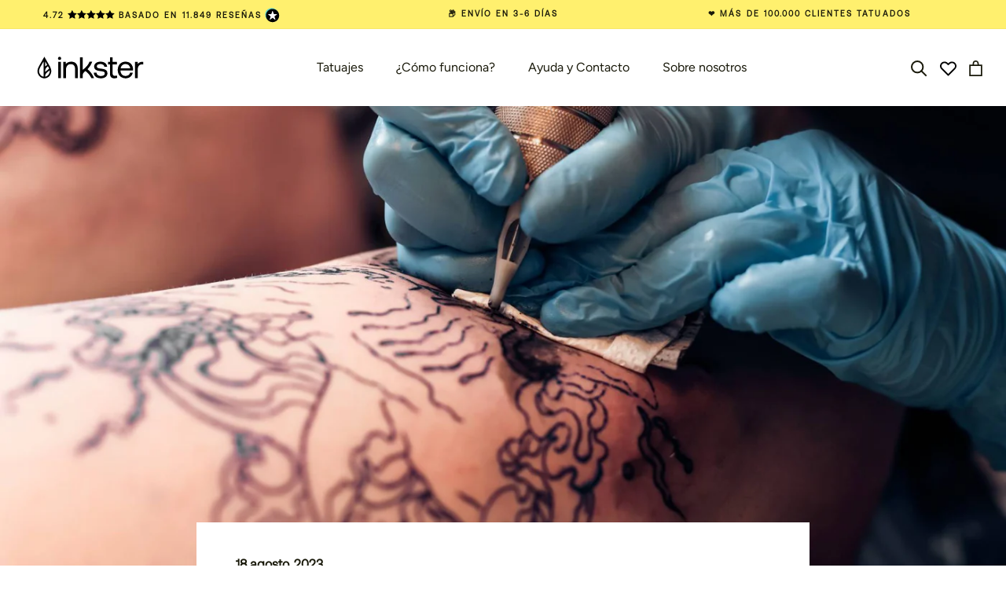

--- FILE ---
content_type: text/css
request_url: https://inkster.es/cdn/shop/t/242/assets/ed-custom.css?v=143331233752646378441768964267
body_size: 11740
content:
/*!***********************************************************************************************************************************************************************!*\
  !*** css ./node_modules/css-loader/dist/cjs.js??ruleSet[1].rules[0].use[1]!./node_modules/sass-loader/dist/cjs.js??ruleSet[1].rules[0].use[2]!./src/scss/custom.scss ***!
  \***********************************************************************************************************************************************************************/[ed-loading=true] .loader,[ed-loading=true].loader{visibility:visible;opacity:1}.loader{visibility:hidden;width:30px;height:30px;border:3px solid #6e6e6e;border-bottom-color:transparent;border-radius:50%;display:inline-block;box-sizing:border-box;animation:rotation 1s linear infinite;opacity:0}@keyframes rotation{0%{transform:rotate(0)}to{transform:rotate(360deg)}}#shopify-section-header .Header.ed-wishlist-enabled .ed-search-icon{display:none}@media (min-width: 1140px){#shopify-section-header .Header.ed-wishlist-enabled .ed-search-icon{display:inline-block;margin-right:0}}#shopify-section-header .Header.ed-wishlist-enabled .swym-wishlist{margin-left:16px;margin-right:16px;line-height:2}@media (max-width: 1139px){#shopify-section-header .Header.ed-wishlist-enabled .swym-wishlist{margin-left:0;margin-right:0}}@media (max-width: 768px){#shopify-section-header .Header.ed-wishlist-enabled .swym-wishlist{margin:0}}#shopify-section-header .Header.ed-wishlist-enabled .swym-wishlist svg{width:100%;height:100%;margin-top:2px}#shopify-section-header .Header.ed-wishlist-enabled .swym-wishlist.ed-active svg{stroke:#ff6e46;fill:#ff6e46}#shopify-section-header .Header.ed-wishlist-enabled .swym-wishlist.ed-active svg path{stroke:#ff6e46;fill:#ff6e46}@media (max-width: 1139px){#shopify-section-header .Header.ed-wishlist-enabled .trigger-cart{margin-left:19px}}@media (max-width: 768px){#shopify-section-header .Header.ed-wishlist-enabled .trigger-cart{margin-left:19px}}#shopify-section-header .Header.ed-wishlist-enabled .ed-mobile-left-nav .ed-search-icon{display:inline-block!important}@media (max-width: 640px){#shopify-section-header .Header.ed-wishlist-enabled .ed-mobile-left-nav .ed-search-icon{margin-left:19px}}.ed-mobile-left-nav{display:none}@media (max-width: 1139px){#shopify-section-header .Header.ed-wishlist-enabled .Header__FlexItem.ed-mobile-left-nav{display:flex;order:1}#shopify-section-header .Header.ed-wishlist-enabled .Header__FlexItem.Header__FlexItem--logo{flex:1;justify-content:center;order:2}#shopify-section-header .Header.ed-wishlist-enabled .Header__FlexItem.Header__FlexItem--fill{order:3;flex:0}}.CollectionMain{max-width:1500px;margin:0 auto;position:relative}.CollectionMain .ProductListWrapper{max-width:1500px;margin:0 auto}.CollectionMain .ProductListWrapper .ProductList .ed-product-item-atc-container button[type=submit]{border:1px solid rgb(211,211,211)}@media (max-width: 640px){.CollectionMain .ProductListWrapper .ProductList[data-mobile-count="1"]{padding:unset;margin:unset}.CollectionMain .ProductListWrapper .ProductList[data-mobile-count="1"] .Grid__Cell{padding:unset}.CollectionMain .ProductListWrapper .ProductList[data-mobile-count="1"] .ProductItem__Info{padding-left:12px}.CollectionMain .ProductListWrapper .ProductList[data-mobile-count="2"] .ProductItem__PriceList,.CollectionMain .ProductListWrapper .ProductList[data-mobile-count="2"] .ed-product-item-atc-container{display:inline-block}.CollectionMain .ProductListWrapper .ProductList[data-mobile-count="2"] .ProductItem__PriceList{margin-right:15px}.CollectionMain .ProductListWrapper .ProductList[data-mobile-count="2"] .ed-product-item-atc-container{vertical-align:bottom}}.CollectionMain .CollectionToolbar{padding-top:5px;padding-bottom:5px}@media (max-width: 768px){.CollectionMain .CollectionToolbar{padding-top:2px;padding-bottom:2px}}@media (min-width: 641px){.CollectionMain .CollectionToolbar{margin-right:6px}}@media (min-width: 1141px){.CollectionMain .CollectionToolbar{margin-right:19px}}.CollectionMain .CollectionToolbar .ed-filter-button-layout{display:flex;justify-content:center;align-items:center}.CollectionMain .CollectionToolbar .ed-filter-button-layout .Text--subdued{margin-left:3px}#collection-sort-popover{z-index:11}@media (min-width: 640px){.CollectionToolbar{box-shadow:unset}}.CollectionToolbar .CollectionToolbar__Item{flex:1;padding:unset;cursor:pointer;text-align:center;transition:background .2s ease-in-out;background:#f2f2f2;margin:5px;border-radius:30px}@media (min-width: 640px){.CollectionToolbar .CollectionToolbar__Item{display:flex;justify-content:center;align-items:center;width:115px}}@media (min-width: 640px){.CollectionToolbar .CollectionToolbar__Item.ed-layout-button{flex:0!important;background-color:#fff!important;border-right:unset;cursor:default}}.CollectionToolbar .CollectionToolbar__Item.ed-layout-button .ed-collection-title{display:none;font-size:17px;cursor:default}@media (min-width: 641px){.CollectionToolbar .CollectionToolbar__Item.ed-layout-button .ed-collection-title{display:block!important;margin-left:5px}}@media (min-width: 1141px){.CollectionToolbar .CollectionToolbar__Item.ed-layout-button .ed-collection-title{margin-left:38px}}.CollectionToolbar .CollectionToolbar__Item .CollectionToolbar__LayoutType{opacity:1;z-index:1}.CollectionToolbar .CollectionToolbar__Item .Icon--select-arrow{height:9px}.CollectionToolbar .CollectionToolbar__Item .Icon--wall-2 path{fill:#fff}.CollectionToolbar .CollectionToolbar__Item .Icon--wall-1 rect{fill:#fff}.CollectionToolbar .ed-layout-switch-container{display:flex;align-items:center;height:100%;justify-content:space-around;position:relative}.CollectionToolbar .ed-layout-switch-container .CollectionToolbar__LayoutType{display:flex;position:relative;align-items:center;flex:0 0 50%;margin:0;height:100%;z-index:2}.CollectionToolbar .ed-layout-switch-container .CollectionToolbar__LayoutType:first-child{justify-content:flex-end}.CollectionToolbar .ed-layout-switch-container .CollectionToolbar__LayoutType:last-child{justify-content:flex-start}.CollectionToolbar .ed-layout-switch-container .CollectionToolbar__LayoutType .active-bg-overlay{display:flex;align-items:center;justify-content:center;height:calc(100% - 4px);width:98%;border-radius:100px}.CollectionToolbar .ed-layout-switch-container .CollectionToolbar__LayoutType.is-active .active-bg-overlay{background:#fff}@media (min-width: 640px){.CollectionInner{margin-top:24px}.CollectionInner .ProductList{padding:0 12px 0 24px}.CollectionInner .Grid__Cell{width:33.33333%!important;padding-left:10px}}@media (min-width: 1024px){.CollectionInner .Grid__Cell{width:25%!important}}@media (min-width: 1280px){.CollectionInner .Grid__Cell{width:20%!important}}@media (min-width: 641px) and (max-width: 1140px){.CollectionToolbar__Group{margin-right:6px}}@media (min-width: 1141px){.CollectionToolbar__Group{margin-right:23px}.ProductList{margin-left:15px!important;margin-right:15px!important;padding:unset!important}.ProductList .Grid__Cell{padding:0 15px!important}}.ed-featured-collection .ed-product-item-atc-container button[type=submit]{border:1px solid rgb(211,211,211)!important}#AjaxinatePagination{display:flex;justify-content:center;padding-top:50px}#AjaxinatePagination a{display:none}@media (max-width: 640px){#collection-filter-drawer.Drawer{width:calc(100vw - 15px)}#collection-filter-drawer.Drawer.Drawer--fromLeft[aria-hidden=true]{transform:translate(calc(-100vw + 15px))}}@media (min-width: 641px){#collection-filter-drawer.Drawer{width:455px}}#collection-filter-drawer.Drawer .Drawer__Header{justify-content:left;padding-left:20px;padding-right:20px;box-shadow:unset}#collection-filter-drawer.Drawer .Drawer__Header .Drawer__Close{right:30px;left:unset}#collection-filter-drawer.Drawer .Drawer__Header .reset-filters-button{display:flex;justify-content:center;align-items:center;background:#f2f2f2;margin:0 0 0 10px;border-radius:30px;padding:unset;width:135px;font-size:16px;font-weight:600}#collection-filter-drawer.Drawer .Drawer__Content .Drawer__Main{padding:0 15px}#collection-filter-drawer.Drawer .Drawer__Content .Drawer__Main .ed-collapsible{padding-left:0;padding-right:0}#collection-filter-drawer.Drawer .Drawer__Content .Drawer__Main .ed-collapsible .Linklist__Checkbox:checked+.Link{padding-left:0;font-weight:700}#collection-filter-drawer.Drawer .Drawer__Content .Drawer__Main .ed-collapsible .Linklist__Item.is-selected:before,#collection-filter-drawer.Drawer .Drawer__Content .Drawer__Main .ed-collapsible .Linklist__Checkbox:checked+.Link:before{opacity:0}#collection-filter-drawer.Drawer .Drawer__Content .Drawer__Main .ed-collapsible .Collapsible__Plus{position:absolute;top:50%;right:0;width:8px;height:15px;transform:translateY(-50%)}#collection-filter-drawer.Drawer .Drawer__Content .Drawer__Main .ed-collapsible .Collapsible--large .Collapsible__Plus{right:16px}#collection-filter-drawer.Drawer .Drawer__Content .Drawer__Main .ed-collapsible .Collapsible__Plus:before,#collection-filter-drawer.Drawer .Drawer__Content .Drawer__Main .ed-collapsible .Collapsible__Plus:after{position:absolute;content:"";width:1.5px;height:50%;background-color:currentColor;transition:transform .4s ease-in-out}#collection-filter-drawer.Drawer .Drawer__Content .Drawer__Main .ed-collapsible .Collapsible__Plus:before{top:50%;left:0;transform:translateY(-50%) rotate(-45deg)}#collection-filter-drawer.Drawer .Drawer__Content .Drawer__Main .ed-collapsible .Collapsible__Plus:after{top:50%;right:0;transform:translateY(-50%) rotate(45deg)}#collection-filter-drawer.Drawer .Drawer__Content .Drawer__Main .ed-collapsible .Collapsible__Button[aria-expanded=true] .Collapsible__Plus:before{transform:translateY(-50%) rotate(45deg)}#collection-filter-drawer.Drawer .Drawer__Content .Drawer__Main .ed-collapsible .Collapsible__Button[aria-expanded=true] .Collapsible__Plus:after{transform:translateY(-50%) rotate(-45deg)}#collection-filter-drawer.Drawer .Drawer__Content .Drawer__Main .ed-collapsible .Collapsible__Button[aria-expanded=true] .Collapsible__Plus:before{opacity:1}#collection-filter-drawer.Drawer .Drawer__Content .Collapsible__Button{padding:15px 0 20px!important}#collection-filter-drawer.Drawer .Drawer__Content .Linklist .Linklist__Item.has-icon input:checked+.Link{padding-left:0;font-weight:700}#collection-filter-drawer.Drawer .Drawer__Content .Linklist .Linklist__Item.has-icon input:checked+.Link:before{display:none}#collection-filter-drawer.Drawer .Drawer__Content .Linklist .Linklist__Item.has-icon .ed-label-w-icon{display:flex;align-items:center}#collection-filter-drawer.Drawer .Drawer__Content .Linklist .Linklist__Item.has-icon .ed-label-w-icon .icon{margin-right:12px;object-fit:contain}#collection-filter-drawer.Drawer .Drawer__Footer{padding:18px 15px}#collection-filter-drawer.Drawer .Drawer__Footer .ButtonGroup__Item{letter-spacing:unset}.ed-pagination .Pagination__NavItem{padding:16px 20px}@media (max-width: 566px){.ed-pagination .Pagination__NavItem{padding:12px}}@media (max-width: 389px){.ed-pagination .Pagination__NavItem{padding:10px}}.ed-product-size{text-align:center;margin-bottom:4px;color:#737373}@media (max-width: 768px){.ed-product-size{margin-top:5px;margin-bottom:0}}.ed-search-bar{border-bottom:1px solid rgba(128,128,128,.1)}@media only screen and (min-width: 1000px){.ed-search-bar{display:none}}.rps_final_price.ed-ab-ink-223-variant-rps_final_price,.rps-product-final-price.ed-ab-ink-223-variant-rps_final_price{display:none}.search-bar-mobile-section{background-color:#fff}.ed-product-badges{display:flex;position:absolute;flex-direction:column;top:4px;left:4px}.ed-product-badge{background:#fdeb9a;border-radius:3px;margin-bottom:5px}.ed-product-badge .label{display:block;padding:2px 7px;font-size:12px;font-weight:600;vertical-align:middle;line-height:1.4}.ed-social-proof-banner{margin-top:5px;margin-bottom:16px;padding:10px 0}.ed-social-proof-banner .eRxizD{display:flex;-webkit-box-align:center;align-items:center}@media (max-width: 1008px){.ed-social-proof-banner .eRxizD{justify-content:center}}.ed-social-proof-banner .fXzBFz{display:inline-flex;-webkit-box-align:center;align-items:center;margin-right:8px}.ed-social-proof-banner .eOwbSc{overflow:hidden;position:relative;width:24px;height:24px;border-radius:50%;min-width:24px;box-shadow:#fff 0 0 0 2px;background:#efefef}.ed-social-proof-banner .eOwbSc:not(:first-child){margin-left:-4px}.ed-social-proof-banner .eOwbSc .image__cirlce{box-sizing:border-box;display:block;overflow:hidden;width:initial;height:initial;background:none;opacity:1;border:0px;margin:0;padding:0;position:absolute;top:0;right:0;bottom:0;left:0}.ed-social-proof-banner .eOwbSc .image__cirlce img{position:absolute;top:0;right:0;bottom:0;left:0;box-sizing:border-box;padding:0;border:none;margin:auto;display:block;width:0px;height:0px;min-width:100%;max-width:100%;min-height:100%;max-height:100%;object-fit:cover}.ed-social-proof-banner .iABqZZ{font-size:12px;line-height:12px;letter-spacing:-.2px;color:gray}.ed-social-proof-banner .btIBWJ{font-weight:400;font-size:14px;color:#000;display:inline-block;text-align:left}.ed-social-proof-banner .gziXoO{display:inline-flex;-webkit-box-align:center;align-items:center;font-weight:600;font-size:14px;line-height:normal;color:#4a4754;margin-right:3px}@media only screen and (min-width: 1000px){.ed-social-proof-banner .gziXoO{font-size:15px}}.ed-social-proof-banner .social_proof_text{color:#4a4754;font-size:14px}@media only screen and (min-width: 1000px){.ed-social-proof-banner .social_proof_text{font-size:15px}}.ed-social-proof-banner .social_proof_icon{margin-left:5px}.payment-methods-list{margin-bottom:10px;display:flex;justify-content:space-between;flex-wrap:wrap}.payment-methods-list svg{filter:grayscale(1);margin-right:5px}.payment-methods-list svg:last-child{margin-right:0}.ed-payment-bar-cart{padding:0 15px}.ed-payment-bar-pdp svg{width:45px;height:30px}@media (min-width: 999px){.ed-payment-bar-pdp svg{width:50px;height:35px}}.ProductListWrapper .ed-promo-img-grid-cell{width:100%!important}@media (min-width: 1139px){.ProductListWrapper .ed-promo-img-grid-cell{width:100%!important}}@media (min-width: 1200px){.ProductListWrapper .ed-promo-img-grid-cell{width:60%!important}}.ed-promo-img-container{flex:0 0 100%}@media (min-width: 1200px){.ed-promo-img-container:not(.desktop-large){flex:0 0 50%;width:50%}}.ed-promo-img-container .image-container{display:flex;justify-content:center;align-items:center;width:100%}.ed-promo-img-container .image-container img{object-fit:contain;width:100%}.ProductItem .ProductItem__Info h2.ProductItem__Title{font-weight:500}@media (max-width: 768px){.ProductItem .ProductItem__Info h2.ProductItem__Title a{font-size:16px}}@media (max-width: 768px){.Grid__Cell.\31\/1--phone .ProductItem__Info{position:relative;display:flex;flex-direction:column;justify-content:flex-start;align-items:flex-start;padding-left:5px;padding-right:45px;text-align:left}.Grid__Cell.\31\/1--phone .ProductItem__Info .ed-product-item-atc-container{position:absolute;top:50%;right:12px;transform:translateY(-50%);margin-top:0}.Grid__Cell.\31\/1--phone .ProductItem__Info .ed-product-item-atc-container .ed-product-item-atc{width:33px;height:33px}}.ed-hide-product{display:none!important}.ed-product-item-atc-container{display:flex;position:relative;justify-content:center;margin-top:5px}.ed-product-item-atc-container .ed-product-item-atc{position:relative;width:32px;height:32px;cursor:pointer}@media (max-width: 768px){.ed-product-item-atc-container .ed-product-item-atc{width:25px;height:25px}}.ed-product-item-atc-container .ed-product-item-atc button[type=submit]{display:flex;justify-content:center;align-items:center;width:100%;height:100%;border-radius:50%;border:1px solid #000000;background:var(--button-background)}.ed-product-item-atc-container .ed-product-item-atc button[type=submit].sold-out{opacity:.4;cursor:not-allowed;pointer-events:none}.ed-product-item-atc-container .ed-product-item-atc button[type=submit] .quick-atc-icon{display:flex;justify-content:center;align-items:center;width:100%;height:100%}@media (min-width: 768px){.ed-product-item-atc-container .ed-product-item-atc button[type=submit] .quick-atc-icon:hover svg{animation:1.5s ease-in-out ed-wishlist-pulse infinite}}@media (max-width: 640px){.ProductList[data-mobile-count="2"] .ed-product-item-atc-container .ed-product-item-atc button[type=submit] .quick-atc-icon{width:unset;height:unset}}.ed-product-item-atc-container .ed-product-item-atc button[type=submit] .quick-atc-icon svg{object-fit:cover;width:100%;height:100%;padding:8px}@media (max-width: 768px){.ed-product-item-atc-container .ed-product-item-atc button[type=submit] .quick-atc-icon svg{padding:6px}}.ed-product-item-atc-container .animation-circle-container{position:absolute;display:flex;justify-content:center;align-items:center;top:0;right:0;bottom:0;left:0;pointer-events:none}.ed-product-item-atc-container .animation-circle-container .animation-circle{display:block;position:absolute;background-color:var(--animation-growing-circle-color-quick-atc);opacity:var(--animation-growing-circle-opacity-quick-atc);border-radius:50%;animation:ed-grow-circle .35s forwards;transition:opacity .2s;width:calc(100% + 150px);height:calc(100% + 150px)}.loading-overlay{position:absolute;z-index:1;width:1.8rem}.loading-overlay__spinner.hidden{display:none}@media screen and (max-width: 749px){.loading-overlay{top:0;right:0}}@media screen and (min-width: 750px){.loading-overlay{left:0}}.loading-overlay__spinner{width:1.8rem;display:inline-block}.spinner{animation:rotator 1.4s linear infinite}@keyframes rotator{0%{transform:rotate(0)}to{transform:rotate(270deg)}}.path{stroke-dasharray:280;stroke-dashoffset:0;transform-origin:center;stroke:rgb(var(--color-foreground));animation:dash 1.4s ease-in-out infinite}@media screen and (forced-colors: active){.path{stroke:CanvasText}}@keyframes dash{0%{stroke-dashoffset:280}50%{stroke-dashoffset:75;transform:rotate(135deg)}to{stroke-dashoffset:280;transform:rotate(450deg)}}.loading-overlay:not(.hidden)+.cart-item__price-wrapper,.loading-overlay:not(.hidden)~cart-remove-button{opacity:50%}.loading-overlay:not(.hidden)~cart-remove-button{pointer-events:none;cursor:default}.NuggetsWidget-prefix{position:relative;padding:20px 10px;margin-bottom:44px}.NuggetsWidget-prefix .NuggetsWidget:before{content:"";display:block;position:absolute;width:100%;top:0;left:0;height:1px;background:#e8e8e1ed}.NuggetsWidget-prefix .NuggetsWidget:after{content:"";display:block;position:absolute;width:100%;bottom:0;left:0;height:1px;background:#e8e8e1}.NuggetsWidget-prefix:not(:has(>.NuggetsWidget:not(:empty))){display:none}.ed-shop-benefits{display:flex;justify-content:space-around;align-items:baseline;margin:6px 15px;letter-spacing:.01em;font-size:8px;color:#000;border-radius:2px;line-height:26px}.ed-shop-benefits .ed-benefits-header{font-size:11px;font-weight:600}@media only screen and (min-width: 769px){.ed-shop-benefits-collection .ed-benefits-header{font-size:8px!important}}@media only screen and (max-width: 768px){.ed-shop-benefits{justify-content:center;font-size:8px}.ed-shop-benefits .ed-benefits-header{margin-right:4px;font-size:11px}}.ed-adjust-height-shop-benefits{height:unset!important}.ed-section-seo-description .Container .metafield-rich_text_field{padding:36px 0;text-align:center}.ed-section-seo-description .Container .metafield-rich_text_field h1,.ed-section-seo-description .Container .metafield-rich_text_field h2,.ed-section-seo-description .Container .metafield-rich_text_field h3{font-family:var(--heading-font-family);font-weight:var(--heading-font-weight)}.ed-section-seo-description .Container .metafield-rich_text_field h1{font-size:30.6px;letter-spacing:.765px;line-height:36px}@media (max-width: 640px){.ed-section-seo-description .Container .metafield-rich_text_field h1{font-size:26.28px;line-height:31px}}.ed-section-seo-description .Container .metafield-rich_text_field h2{font-size:20px}@media (max-width: 640px){.ed-section-seo-description .Container .metafield-rich_text_field h2{font-size:26.28px;line-height:31px}}.ed-section-seo-description .Container .metafield-rich_text_field h3{font-size:18px;letter-spacing:.603px;line-height:24.12px}@media only screen and (min-width: 641px){.ed-section-seo-description .Container .metafield-rich_text_field h3{line-height:25.2px}}.ed-section-seo-description,.ed-section-seo-description *{text-align:left!important}.ed-section-seo-description h4{font-weight:700;font-size:1em}.ed-section-seo-description h4{font-size:calc(1em + 2px)}.shipping-header-info-container .shipping-header-info{padding:12px 16px;display:flex;align-items:center;justify-content:flex-start;background-color:#f8f6f3}.shipping-header-info-container .shipping-header-info svg{width:20%}.shipping-header-info-container .shipping-header-info .ed-content{width:65%;text-align:center;line-height:14px;font-size:13px}.shipping-header-info-container .shipping-header-info .ed-content .goodchoice{font-weight:700}.good-choice-on-main-cart{margin-bottom:20px;font-size:14px}@media only screen and (max-width: 999px){.ed-good-on-main-cart-desktop{display:none}}.ed-good-on-main-cart-desktop .shipping-header-info svg{width:unset;margin-right:10px}.ed-good-on-main-cart-desktop .shipping-header-info .content{width:unset}@media only screen and (min-width: 1000px){.ed-good-on-main-cart-desktop .shipping-header-info .content{font-size:14px}}@media only screen and (min-width: 1000px){.ed-good-on-main-cart-mobile{display:none}}.cart__head.active~.ed-ab-ink-42 .shipping-header-info{display:flex!important}.cart__head:not(.active)~.ed-ab-ink-42 .shipping-header-info{display:none!important}.ed-product-banner-cart{padding:0 15px}.ed-product-banner-cart .ed-product-banner-inner{display:flex;align-items:center;justify-content:center;margin-bottom:10px;padding:4px 0;background-color:#f9f9f9}.ed-product-banner-cart .ed-product-banner-inner .ed-product-banner-inner-label{font-weight:600;letter-spacing:.07em;font-size:13px}.ed-product-info-banner-outer{position:absolute;bottom:0;width:100%;opacity:.87;font-size:13px;font-weight:600;line-height:18px;letter-spacing:.07em;text-align:left}@media (min-width: 769px){.ed-product-info-banner-outer{font-size:15px}}.ed-product-info-banner-outer .ed-product-info-banner-inner{display:flex;flex-direction:row;justify-content:space-between;padding:6px 12px}@media (min-width: 769px){.ed-product-info-banner-outer .ed-product-info-banner-inner{padding:12px 18px}}.cart__upsell-items__wrapper{position:relative}.cart__upsell-items .upsell-buttons{display:flex;justify-content:center;align-items:center}@media (max-width: 768px){.cart__upsell-items .upsell-buttons{display:none}}.cart__upsell-items .scroll-arrow{position:absolute;justify-self:center;width:30px;height:30px;border-radius:50%;border:1px solid #C6C6C6;top:50%;transform:translateY(-100%);cursor:pointer}@media (max-width: 768px){.cart__upsell-items .scroll-arrow{display:none!important}}.cart__upsell-items .scroll-arrow.left-arrow{display:none;left:3px;z-index:1}.cart__upsell-items .scroll-arrow.right-arrow{right:3px}@media (min-width: 999px){reviewsio-product-reviews-widget .R-SliderIndicator-group .R-SliderIndicator{max-width:300px}}.ProductListWrapper .ed-warranty-img-grid-cell{width:100%!important}@media screen and (min-width: 640px) and (max-width: 1023px){.ProductListWrapper .ed-warranty-img-grid-cell{width:66.66%!important}}@media (min-width: 1280px){.ProductListWrapper .ed-warranty-img-grid-cell{width:40%!important}}@media screen and (min-width: 1024px) and (max-width: 1139px){.ProductListWrapper .ed-warranty-img-grid-cell{width:50%!important}}@media screen and (min-width: 1140px) and (max-width: 1279px){.ProductListWrapper .ed-warranty-img-grid-cell{width:50%!important}}@media (min-width: 1300px){.ProductListWrapper .ed-warranty-img-grid-cell{width:40%!important}}.ed-warranty-img-grid-cell{flex:0 0 100%}@media (min-width: 1200px){.ed-warranty-img-grid-cell:not(.desktop-large){flex:0 0 50%;width:50%}}@media (min-width: 1200px){.ed-warranty-img-grid-cell .ed-warranty-img-container{height:264px}}.ed-warranty-img-grid-cell .ed-warranty-img-container .image-container{height:100%;display:flex;justify-content:center;flex-direction:row}.ed-warranty-img-grid-cell .ed-warranty-img-container .image-container .ed-spotlight-item{width:50%}.ed-warranty-img-grid-cell .ed-warranty-img-container .image-container .ed-spotlight-item .ed-spotlight-wrapper{padding-right:10px;width:100%;height:100%;display:flex}.ed-warranty-img-grid-cell .ed-warranty-img-container .image-container .ed-spotlight-item .ed-spotlight-wrapper img{width:100%;height:100%;object-fit:cover}@media (min-width: 640px){.ed-warranty-img-grid-cell .ed-warranty-img-container .image-container .ed-spotlight-item .ed-spotlight-wrapper img.spotlight_img_mobile{display:none}}@media (max-width: 639px){.ed-warranty-img-grid-cell .ed-warranty-img-container .image-container .ed-spotlight-item .ed-spotlight-wrapper img.spotlight_img_desktop{display:none}}.ed-warranty-img-grid-cell .ed-warranty-img-container .image-container .ed-spotlight-item .ed-spotlight-text-wrapper{padding:20px}@media (max-width: 999px){.ed-warranty-img-grid-cell .ed-warranty-img-container .image-container .ed-spotlight-item .ed-spotlight-text-wrapper{padding:10px 5px}}.ed-warranty-img-grid-cell .ed-warranty-img-container .image-container .ed-spotlight-item .ed-spotlight-text-wrapper .text-wrapper-content{margin-bottom:15px;text-align:left}.ed-warranty-img-grid-cell .ed-warranty-img-container .image-container .ed-spotlight-item .ed-spotlight-text-wrapper .text-wrapper-content .warranty-title{font-size:20px}.ed-warranty-img-grid-cell .ed-warranty-img-container .image-container .ed-spotlight-item .ed-spotlight-text-wrapper .text-wrapper-content p{margin-top:5px;text-align:left;font-size:12px}@media (min-width: 1200px){.ed-warranty-img-grid-cell .ed-warranty-img-container .image-container .ed-spotlight-item .ed-spotlight-text-wrapper .text-wrapper-content p{margin-top:15px;font-size:15px}}.ed-warranty-img-grid-cell .ed-warranty-img-container .image-container .ed-spotlight-item .ed-spotlight-text-wrapper .edCopyClipBoardContainer{padding:5px 15px;width:100%;border:1px rgb(0,0,0) solid;border-radius:3px;display:flex;justify-content:space-between}.ed-warranty-img-grid-cell .ed-warranty-img-container .image-container .ed-spotlight-item .ed-spotlight-text-wrapper .edCopyClipBoardContainer input{border-color:transparent;background:transparent;width:100%}.ed-warranty-img-grid-cell .ed-warranty-img-container .image-container .ed-spotlight-item .ed-spotlight-text-wrapper .edCopyClipBoardContainer .edCopyClipboardButton{cursor:pointer;width:25px;height:25px}.ed-warranty-img-grid-cell .ed-warranty-img-container .image-container .ed-spotlight-item .ed-spotlight-text-wrapper .edCopyClipBoardContainer .edCopyClipboardButton svg{width:25px;height:25px}.ed-warranty-img-grid-cell .ed-warranty-img-container .image-container .ed-spotlight-item .ed-spotlight-text-wrapper .edCopyClipBoardContainer .edCopyClipboardButton.uncopied-state .copy-to-clipboard-after,.ed-warranty-img-grid-cell .ed-warranty-img-container .image-container .ed-spotlight-item .ed-spotlight-text-wrapper .edCopyClipBoardContainer .edCopyClipboardButton.copied-state .copy-to-clipboard-before{display:none}.ed-warranty-video-container{position:relative;width:100%;height:100%;overflow:hidden;border-radius:inherit;padding:0;margin:0}.ed-warranty-video-container video{width:100%;height:100%;object-fit:cover;display:block;padding:0;margin:0}.video-wrapper{position:relative;width:100%;height:100%;min-height:352px;overflow:hidden;border-radius:8px;background-color:#f0f0f0}@media (max-width: 641px){.video-wrapper{min-height:253px}}.video-wrapper video{position:absolute;top:0;left:0;width:100%;height:100%;object-fit:cover}.CollectionInner .ed-warranty-video-grid-cell{width:40%!important;height:auto!important}@media (max-width: 640px){.CollectionInner .ed-warranty-video-grid-cell{width:100%!important}}@media (min-width: 1024px) and (max-width: 1279px){.CollectionInner .ed-warranty-video-grid-cell{width:50%!important}}@media (min-width: 641px) and (max-width: 1023px){.CollectionInner .ed-warranty-video-grid-cell{width:66.666%!important}}.CollectionInner .ed-warranty-video-grid-cell .ed-warranty-video-container{position:relative;width:100%;min-height:352px;height:auto;padding:0!important;margin:0!important}@media (max-width: 641px){.CollectionInner .ed-warranty-video-grid-cell .ed-warranty-video-container{min-height:253px;height:253px}}.CollectionInner .ed-warranty-video-grid-cell .ed-warranty-video-container.ProductItem{padding:0!important;margin:0!important}.ed-warranty-play-button{position:absolute;top:15px;right:15px;width:32px;height:32px;background:#fff;border-radius:50%;cursor:pointer;display:flex;align-items:center;justify-content:center;z-index:10;transition:all .2s ease;animation:warranty-button-pulse 2s ease-in-out infinite}.ed-warranty-play-button:focus{outline:2px solid #000;outline-offset:2px}.ed-warranty-play-button:hover{transform:scale(1.1);background:#f8f9fa;animation-play-state:paused}.ed-warranty-play-button:active{transform:scale(.9)}.ed-warranty-play-button:before{content:"";width:0;height:0;border-left:8px solid black;border-top:6px solid transparent;border-bottom:6px solid transparent;margin-left:2px}.ed-warranty-video-hint{position:absolute;bottom:20px;left:50%;transform:translate(-50%);color:#ffffffd9;font-size:12px;text-align:center;z-index:10;pointer-events:none;text-shadow:0 1px 3px rgba(0,0,0,.5)}@keyframes warranty-button-pulse{0%,to{transform:scale(1);box-shadow:0 0 #0000001a}50%{transform:scale(1.05);box-shadow:0 0 0 4px #0000001a}}@media (max-width: 768px){.ed-warranty-play-button{top:12px;right:12px;width:32px;height:32px}.ed-warranty-play-button:before{border-left:8px solid black;border-top:6px solid transparent;border-bottom:6px solid transparent}.ed-warranty-video-hint{font-size:11px;bottom:15px}}@media (max-width: 480px){.ed-warranty-play-button{top:9px;right:9px;width:32px;height:32px}.ed-warranty-play-button:before{border-left:8px solid black;border-top:6px solid transparent;border-bottom:6px solid transparent}}.ed-warranty-close-button{position:absolute;top:20px;right:20px;width:44px;height:44px;background:#000000b3;border:2px solid rgba(255,255,255,.9);border-radius:50%;cursor:pointer;display:none;align-items:center;justify-content:center;z-index:10000;transition:all .2s ease;color:#fff}.ed-warranty-close-button svg{width:20px;height:20px;stroke:#fff}.ed-warranty-close-button:focus{outline:2px solid #fff;outline-offset:2px}.ed-warranty-close-button:hover{background:#000000e6;border-color:#fff;transform:scale(1.1)}.ed-warranty-close-button:active{transform:scale(.95)}.ed-warranty-video-container:fullscreen .ed-warranty-close-button,.ed-warranty-video-container:-webkit-full-screen .ed-warranty-close-button,.ed-warranty-video-container:-moz-full-screen .ed-warranty-close-button,.ed-warranty-video-container:-ms-fullscreen .ed-warranty-close-button{display:flex}.ed-warranty-video-container:fullscreen{background:#000;display:flex;align-items:center;justify-content:center}.ed-warranty-video-container:fullscreen video{width:100vw;height:100vh;object-fit:contain}.ed-warranty-video-container:-webkit-full-screen{background:#000;display:flex;align-items:center;justify-content:center}.ed-warranty-video-container:-webkit-full-screen video{width:100vw;height:100vh;object-fit:contain}.ed-warranty-video-container:-moz-full-screen{background:#000;display:flex;align-items:center;justify-content:center}.ed-warranty-video-container:-moz-full-screen video{width:100vw;height:100vh;object-fit:contain}.ed-warranty-video-container:-ms-fullscreen{background:#000;display:flex;align-items:center;justify-content:center}.ed-warranty-video-container:-ms-fullscreen video{width:100vw;height:100vh;object-fit:contain}.ed-warranty-img-container .ed-warranty-video-container{position:absolute;top:0;left:0;width:100%;height:100%;z-index:1}.ed-warranty-img-container .ed-spotlight-text-wrapper{position:relative;z-index:2}.ed-warranty-video-container.loading .ed-warranty-play-button{opacity:.7;animation:none}.ed-warranty-video-container.error .ed-warranty-play-button,.ed-warranty-video-container.error .ed-warranty-video-hint{display:none}.ed-warranty-video-placeholder{position:absolute;top:0;left:0;width:100%;height:100%;min-height:352px;display:flex;align-items:center;justify-content:center;background-color:#f8f9fa;border:2px dashed #dee2e6;border-radius:8px}.ed-warranty-video-placeholder .placeholder-content{text-align:center;color:#6c757d}.ed-warranty-video-placeholder .placeholder-content .placeholder-icon{width:48px;height:48px;margin:0 auto 16px;color:#adb5bd}.ed-warranty-video-placeholder .placeholder-content .placeholder-text{font-size:16px;font-weight:500;margin:0 0 8px;color:#6c757d}.ed-warranty-video-placeholder .placeholder-content .placeholder-subtext{font-size:14px;margin:0;color:#adb5bd}.ed-warranty-video-placeholder .ed-warranty-play-button--placeholder{position:absolute;top:15px;right:15px;width:32px;height:32px;background:#fff;border-radius:50%;cursor:pointer;display:flex;align-items:center;justify-content:center;z-index:10;transition:all .2s ease;animation:warranty-button-pulse 2s ease-in-out infinite}.ed-warranty-video-placeholder .ed-warranty-play-button--placeholder:focus{outline:2px solid #000;outline-offset:2px}.ed-warranty-video-placeholder .ed-warranty-play-button--placeholder:hover{transform:scale(1.1);background:#f8f9fa;animation-play-state:paused}.ed-warranty-video-placeholder .ed-warranty-play-button--placeholder:active{transform:scale(.9)}.ed-warranty-video-placeholder .ed-warranty-play-button--placeholder:before{content:"";width:0;height:0;border-left:8px solid black;border-top:6px solid transparent;border-bottom:6px solid transparent;margin-left:2px}.ed-warranty-video-placeholder .ed-warranty-video-hint{position:absolute;bottom:20px;left:50%;transform:translate(-50%);color:#ffffffd9;font-size:12px;text-align:center;z-index:10;pointer-events:none;text-shadow:0 1px 3px rgba(0,0,0,.5)}.ed-cart-notification-parent-wrapper{display:flex;width:300px;background:#fff;color:#1c1b1b;border-radius:1px;border:1px solid #DADADA;font-size:12px;justify-content:center;align-items:center;position:fixed;top:50px;right:-400px;z-index:100;transition:right .3s ease-in-out;line-height:normal;text-transform:uppercase}@media (min-width: 769px){.ed-cart-notification-parent-wrapper{top:100px}}.ed-cart-notification-parent-wrapper.visible{right:10px}@media only screen and (max-width: 768px){.ed-cart-notification-parent-wrapper{max-width:80%}}.ed-cart-notification-parent-wrapper .ed-atc-notification-container{padding:20px}.ed-cart-notification-parent-wrapper .ed-atc-notification-container svg{margin-right:5px}.ed-cart-notification-parent-wrapper .ed-atc-notification-container .ed-notification-title{margin-bottom:12px;display:flex;line-height:normal;align-items:center;font-weight:700;text-transform:uppercase}.ed-cart-notification-parent-wrapper .ed-atc-notification-container .ed-notification-content{display:flex;justify-content:space-between;flex-direction:row}.ed-cart-notification-parent-wrapper .ed-atc-notification-container .ed-notification-content .ed-notification-image{margin-right:10px;width:35%;border:1px solid #D9E1DC}.ed-cart-notification-parent-wrapper .ed-atc-notification-container .ed-notification-content .ed-notification-product-title-container{margin-left:5px;width:70%;font-size:12px}.ed-cart-notification-parent-wrapper .ed-atc-notification-container .ed-notification-content .ed-notification-product-title-container .ed-notification-product-title-main{margin-bottom:5px}.ed-cart-notification-parent-wrapper .ed-atc-notification-container .ed-notification-content .ed-notification-product-title-container .ed-notification-product-title{margin-top:10px;text-transform:uppercase;letter-spacing:normal;line-height:normal;font-size:12px;font-weight:600}.ed-cart-notification-parent-wrapper .ed-atc-notification-container .ed-notification-content .ed-notification-product-title-container .ed-notification-product-price{margin-top:10px}@keyframes movein{0%{right:-350px}to{right:10px}}@keyframes moveout{0%{right:10px}to{right:-350px}}.ed-productItem__ImageWrapper{position:relative;overflow:hidden;padding-bottom:100%!important}.ed-productItem__ImageWrapper .ed-product-item__image-slide-container{display:flex!important;flex-wrap:nowrap;scroll-snap-type:x mandatory;scroll-behavior:smooth;overflow:hidden;overflow-x:scroll!important;position:absolute;width:100%!important;height:100%!important}.ed-productItem__ImageWrapper .ed-product-item__image-slide-container::-webkit-scrollbar{display:none}.ed-productItem__ImageWrapper .ed-product-item__image-slide-container::-webkit-scrollbar-track{background:transparent}.ed-productItem__ImageWrapper .ed-product-item__image-slide-container::-webkit-scrollbar-thumb{background-color:transparent}.ed-productItem__ImageWrapper .ed-product-item__image-slide-container .ed-product-item__image-slide{position:relative!important;top:unset!important;left:unset!important;transform:unset;width:100%!important;height:100%!important;object-fit:unset;min-width:100%;flex-shrink:0}@media (max-width: 748px){.ed-productItem__ImageWrapper .ed-product-item__image-slide-container .ed-product-item__image-slide{margin-right:3px}}.ed-productItem__ImageWrapper .ed-product-item__image-slide-container .ed-product-item__image-slide.ed-product-item__image-slide-1,.ed-productItem__ImageWrapper .ed-product-item__image-slide-container .ed-product-item__image-slide.ed-product-item__image-slide-2{scroll-snap-align:start}@media (max-width: 748px){.ed-productItem__ImageWrapper .ed-product-item__image-slide-container .ed-product-item__image-slide.ed-product-item__image-slide-2{display:block}}.ed-productItem__ImageWrapper .scroll-dots{position:absolute;bottom:10px;left:5px;display:flex;z-index:1}@media (min-width: 749px){.ed-productItem__ImageWrapper .scroll-dots{display:none}}.ed-productItem__ImageWrapper .scroll-dots .scroll-dot{width:7px;height:7px;border-radius:50%;border:1px solid #ccc;margin:0 3px;cursor:pointer}.ed-productItem__ImageWrapper .scroll-dots .scroll-dot.active{background-color:#000;border:1px solid #000}.ed-slideshow-stories{display:block;position:relative;top:0;background:#fff;left:0;width:100%;border-bottom:1px solid var(--border);border-top:1px solid var(--border);z-index:1}.ed-slideshow-stories.as-overlay{position:absolute;top:var(--menu-height);background:transparent}@media (min-width: 768px){.ed-slideshow-stories{display:none}}.ed-slideshow-stories .inner{position:relative}@media (min-width: 768px){.ed-slideshow-stories .inner{flex-direction:row;justify-content:center;align-items:center}}.ed-slideshow-stories .inner .ed-scroll-arrow{border:solid black;border-width:0 3px 3px 0;display:inline-block;padding:3px}@media (max-width: 768px){.ed-slideshow-stories .inner .ed-scroll-arrow{display:none}}.ed-slideshow-stories .inner .stories-nav{display:flex;flex-direction:row;padding:18px 0;overflow-x:scroll}@media (min-width: 768px){.ed-slideshow-stories .inner .stories-nav{width:fit-content;margin:auto}.ed-slideshow-stories .inner .stories-nav::-webkit-scrollbar-thumb:hover{background-color:#888}}.ed-slideshow-stories .inner .stories-nav.is-overflowing{justify-content:flex-start}.ed-slideshow-stories .inner .stories-nav.center-items{justify-content:center}.ed-slideshow-stories .inner .stories-nav .story-item{display:flex;justify-content:center;align-items:flex-start;margin-left:25px}.ed-slideshow-stories .inner .stories-nav .story-item:first-child{margin-left:13px}.ed-slideshow-stories .inner .stories-nav .story-item:last-child{margin-right:18px}.ed-slideshow-stories .inner .stories-nav .story-item .story-link{display:flex;flex-direction:column;height:100%}.ed-slideshow-stories .inner .stories-nav .story-item .story-link .image-wrapper{display:flex;align-items:center;justify-content:center;width:60px;height:60px;flex:0 0 60px;margin-left:auto;margin-right:auto;border-radius:50%;margin-bottom:10px}.ed-slideshow-stories .inner .stories-nav .story-item .story-link .image-wrapper img{width:100%;height:100%;object-fit:cover;border-radius:50%}.ed-slideshow-stories .inner .stories-nav .story-item .story-link .label-wrapper{display:flex;align-items:center;justify-content:center;flex:1;height:100%;text-align:center;color:#000;font-size:12px;font-weight:400;line-height:1.1}.ed-slideshow-stories .inner .stories-nav .story-item .story-link.current-path .label-wrapper{position:relative;display:flex;flex-direction:column;color:#000}.ed-slideshow-stories .inner .stories-nav .story-item .story-link.current-path .label-wrapper:after{content:"";display:block;position:relative;bottom:0;left:0;width:90%;height:2px;background:#fdeb9a}.ed-slideshow-stories .inner .stories-nav .story-item.icon-mode .image-wrapper img{padding:11px;object-fit:contain}ed-sticky-add-to-cart-bar{position:fixed;display:none;bottom:10px;left:0;right:0;width:100%;padding:0 24px;opacity:0;transform:translateY(100%);min-height:40px;pointer-events:none;z-index:10}ed-sticky-add-to-cart-bar.enabled{display:block}ed-sticky-add-to-cart-bar.enabled[active=true]{opacity:1;transform:translateY(0);pointer-events:auto}ed-sticky-add-to-cart-bar.enabled[active=true]{display:block;opacity:1;transform:translateY(0);pointer-events:auto}ed-sticky-add-to-cart-bar[active=true]{opacity:0;transform:translateY(100%);pointer-events:none}ed-sticky-add-to-cart-bar .inner{display:flex;flex-direction:column;padding:unset;max-width:1280px;margin:0 auto}ed-sticky-add-to-cart-bar .inner .upper-container{display:none;justify-content:space-between;font-size:14px;margin-bottom:10px}ed-sticky-add-to-cart-bar .inner .upper-container .product-title{display:flex;align-items:center;flex:0 0 70%;font-weight:600;line-height:1.3}ed-sticky-add-to-cart-bar .inner .upper-container .price-container{display:flex;justify-content:flex-end;flex:0 0 30%}ed-sticky-add-to-cart-bar .inner .upper-container .price-container .compare-price{margin-right:3px;text-decoration:line-through;color:#646464}ed-sticky-add-to-cart-bar .inner .upper-container .price-container .compare-price:empty{display:none}ed-sticky-add-to-cart-bar .inner .upper-container .price-container .compare-price:not(:empty)+.product-price{color:var(--product-sale-price-color)}ed-sticky-add-to-cart-bar .inner .middle-container{display:flex;justify-content:space-between;margin-bottom:10px}ed-sticky-add-to-cart-bar .inner .middle-container .left-container{flex:1 1 100%}ed-sticky-add-to-cart-bar .inner .middle-container .size-chart-container{display:flex;flex:0 0 35%;justify-content:flex-end}ed-sticky-add-to-cart-bar .inner .middle-container .size-chart-container .btn-size-chart{display:flex;align-items:center;margin-left:10px;font-size:14px;text-decoration:underline;cursor:pointer}ed-sticky-add-to-cart-bar .inner .middle-container .size-chart-container .btn-size-chart:before{content:"";display:flex;width:24px;height:13px;margin-right:5px}ed-sticky-add-to-cart-bar .inner .lower-container.atc-container{display:flex}ed-sticky-add-to-cart-bar .inner .lower-container.atc-container .atc-btn-container{flex:1 1 100%;width:100%}ed-sticky-add-to-cart-bar .inner .lower-container.atc-container .atc-btn-container button,ed-sticky-add-to-cart-bar .inner .lower-container.atc-container .atc-btn-container .btn{width:100%;padding:13px 20px 11px}ed-sticky-add-to-cart-bar .inner .lower-container.atc-container .atc-btn-container button[disabled=""],ed-sticky-add-to-cart-bar .inner .lower-container.atc-container .atc-btn-container .btn[disabled=""]{border-color:transparent;color:#21212166;background:#2121211a}ed-sticky-add-to-cart-bar .inner .lower-container.atc-container .atc-btn-container button[disabled=""] span,ed-sticky-add-to-cart-bar .inner .lower-container.atc-container .atc-btn-container .btn[disabled=""] span{font-weight:700;letter-spacing:1.5px;text-transform:uppercase}ed-sticky-add-to-cart-bar .inner .lower-container.atc-container .atc-btn-container #klaviyo-button{height:100%;margin:0}ed-sticky-add-to-cart-bar .lower-container .ed-wishlist-btn-container{display:none}@media (max-width: 1007px){.ed-show-only-sticky-atc-button-mobile .ProductForm__BuyButtons.ed-sticky-buy-buttons{display:none}.ed-show-only-sticky-atc-button-mobile .ed-sticky-add-to-cart-bar{padding:13px 20px 15px;bottom:0;background:#fffffff2;box-shadow:#00000026 0 -6px 6px -6px}.ed-show-only-sticky-atc-button-mobile .ed-sticky-add-to-cart-bar .ed-wishlist-btn-container{display:block}}ed-cart-reservation-label{display:flex;padding:5px 20px}ed-cart-reservation-label .countdown-label-container{justify-content:flex-start;align-items:center;font-size:12px;color:#010101;line-height:normal}@media only screen and (min-width: 1000px){ed-cart-reservation-label .countdown-label-container{font-size:15px}}ed-cart-reservation-label .countdown-label-container .reservation-text{line-height:normal}ed-cart-reservation-label .countdown-label-container .reservation-text #timer{font-weight:600}ed-cart-reservation-label .countdown-label-container svg{margin-right:8px}ed-cart-reservation-label .countdown-label-container.counter-transition{transition:opacity 1s;opacity:0}.ed-collapsible-inner-rectangle-list .Collapsible__Content .Linklist{display:flex;flex-direction:row;flex-wrap:wrap;justify-content:space-between}.ed-collapsible-inner-rectangle-list .Collapsible__Content .Linklist .Linklist__Item{width:48%}.ed-collapsible-inner-rectangle-list .Collapsible__Content .Linklist .Linklist__Item.has-icon .ed-label-w-icon .icon{margin-right:5px;width:20px}.ed-collapsible-inner-rectangle-list .Collapsible__Content .Linklist .Linklist__Item .Link{border-radius:4px;border:1px solid #E6E6E6;padding:10px}.ed-collapsible-inner-rectangle-list .Collapsible__Content .Linklist .Linklist__Item .Linklist__Checkbox:checked+.Link{padding:10px!important;font-weight:400!important;border:1px solid black}.ed-collapsible-inner-rectangle-list.ed-collapsible-inner-rectangle-list-one-row .Collapsible__Content .Linklist .Linklist__Item{width:100%}.ed-collapsible-inner-rectangle-list.ed-collapsible-inner-rectangle-list-one-row .Collapsible__Content .Linklist .Linklist__Item.has-icon .ed-label-w-icon .icon{margin-right:12px}@media (max-width: 640px){.ed-collapsible-inner-rectangle-list.ed-collapsible-inner-rectangle-list-one-row .Collapsible__Content .Linklist .Linklist__Item.has-icon .ed-label-w-icon .icon{width:70px}}@media (min-width: 641px){.ed-collapsible-inner-rectangle-list.ed-collapsible-inner-rectangle-list-one-row .Collapsible__Content .Linklist .Linklist__Item.has-icon .ed-label-w-icon .icon{width:unset}}.ed-collapsible-inner-rectangle-list.ed-collapsible-inner-rectangle-list-one-row .Collapsible__Content .Linklist .Linklist__Item .Link{border-radius:4px;border:1px solid #E6E6E6;padding:10px}.ed-collapsible-inner-rectangle-list.ed-collapsible-inner-rectangle-list-one-row .Collapsible__Content .Linklist .Linklist__Item .Linklist__Checkbox:checked+.Link{padding:10px!important;font-weight:400!important;border:1px solid black}.CollectionMain .CollectionToolbar .ed-filter-button-layout{background-color:#e2f0f0}.ed-reviewsio-product-reviews{margin-top:10px;margin-bottom:10px;padding:0 24px}@media screen and (min-width: 1140px){.ed-reviewsio-product-reviews{padding:0 40px;max-width:1500px;margin-right:auto;margin-left:auto}}.ed-reviewsio-product-reviews .ElementsWidget__inner .ElementsWidget__header{padding:10px;background-color:#e2f0f0;border-bottom:0!important}@media screen and (min-width: 1140px){.ed-reviewsio-product-reviews .ElementsWidget__inner .ElementsWidget__header{padding:20px 10px}}.ed-reviewsio-product-reviews .ElementsWidget__inner .ElementsWidget__header .header__inner .group__inner .R-SliderIndicator-group{display:block!important}@media screen and (max-width: 688px){.ed-reviewsio-product-reviews .ElementsWidget__inner .ElementsWidget__subheader{border-top:1px solid black;padding-top:18px}.ed-reviewsio-product-reviews .ElementsWidget__inner .ElementsWidget__subheader .subheader__group:first-child{border-bottom:1px solid black!important}}.ed-reviewsio{display:block;text-align:center;margin:12px 10px 0}@media (min-width: 1024px){.ed-reviewsio{position:absolute;top:0;left:0;z-index:2;display:flex;align-items:center;justify-content:center}}@media (min-width: 1140px){.ed-reviewsio{left:20px}}@media (min-width: 1024px){.ed-reviewsio.ed_no_filters{position:relative!important;justify-content:left}}.ed-reviewsio>div:first-of-type{display:flex;align-items:center;justify-content:center}@media (min-width: 1024px){.ed-reviewsio>div{margin-right:8px}}.ed-reviewsio .ed-reviewsio__word{font-weight:700;margin-right:8px}.ed-reviewsio .ed-reviewsio__average-rating,.ed-reviewsio .ed-reviewsio__total-reviews{font-weight:700}.ed-reviewsio .ed-reviewsio__logo{height:17px}@media (max-width: 1023px){.ed-reviewsio .ed-reviewsio__logo{margin-top:5px}}.ed-reviewsio .ed-reviewsio__stars{display:inline-block;font-size:0}.ed-reviewsio .ed-reviewsio__stars .star{width:16px;height:16px;display:inline-block;background-size:cover}.ed-reviewsio .ed-reviewsio__stars .star.star-filled{background-image:url('data:image/svg+xml;utf8,<svg xmlns="http://www.w3.org/2000/svg" width="24" height="24" viewBox="0 0 24 24"><path d="M12 17.27 18.18 21l-1.64-7.03L22 9.24l-7.19-.61L12 2 9.19 8.63 2 9.24l5.46 4.73L5.82 21z"/></svg>')}.ed-reviewsio .ed-reviewsio__stars .star.star-empty{background-image:url('data:image/svg+xml;utf8,<svg xmlns="http://www.w3.org/2000/svg" width="24" height="24" viewBox="0 0 24 24"><path d="m22 9.24-7.19-.62L12 2 9.19 8.63 2 9.24l5.46 4.73L5.82 21 12 17.27 18.18 21l-1.63-7.03L22 9.24zM12 15.4l-3.76 2.27 1-4.28-3.32-2.88 4.38-.38L12 6.1l1.71 4.04 4.38.38-3.32 2.88 1 4.28L12 15.4z"></path></svg>')}.ed-reviewsio .ed-reviewsio__stars .star.star-half{background-image:url('data:image/svg+xml;utf8,<svg xmlns="http://www.w3.org/2000/svg" width="24" height="24" viewBox="0 0 24 24"><path d="M22 9.24L14.81 8.62L12 2L9.19 8.63L2 9.24l5.46 4.73L5.82 21L12 17.27L18.18 21l-1.63-7.03L22 9.24zM12 15.4V6.1l1.71 4.04l4.38 0.38l-3.32 2.88l1 4.28L12 15.4z"></path></svg>')}@media (min-width: 1000px){.ed-fc-section .ed-product-grid-hide-desktop{display:none}}@media (max-width: 999px){.ed-fc-section .ed-product-carousel-hide-mobile{display:none}}@media (max-width: 640px){.ed-fc-section .ed-container-no-padding-right{padding-right:0}}@media (min-width: 641px){.ed-fc-section .ed-container-no-padding-right{padding:0 40px}}@media (min-width: 641px){.ed-fc-section .ed-container{width:min-content;max-width:min-content}}.ed-fc-section .ed-container:after{content:"";display:block;width:100%;height:4px;background:#bfbfbf;margin-top:-4px}.ed-fc-section .SectionHeader__SubHeading{margin-top:5px;text-align:center;font-weight:var(--heading-font-weight);font-size:26.28px;line-height:31px}.ed-fc-section .SectionHeaderBtn{margin-top:10px}.ed-fc-section .edScrollElement{text-transform:uppercase;font-weight:400;margin-right:10px;font-size:16px}@media (max-width: 640px){.ed-fc-section .edScrollElement{font-size:14px}.ed-fc-section .edScrollElement.TabList__Item+.TabList__Item{margin-left:15px}}.ed-fc-section .edScrollElement.is-active{font-weight:700}.ed-fc-section .edScrollElement.is-active:after{width:100%;height:4px;background:#000;border-radius:5px}@media (max-width: 640px){.ed-fc-section .edScrollElement:last-child.is-active:after{width:110%}}@media (min-width: 641px){.ed-fc-section .edScrollElement:last-child{margin-right:0}}.ed-fc-section .SectionHeader__TabList{padding-bottom:0;border-bottom:0}@media (min-width: 641px){.ed-fc-section .SectionHeader__TabList{width:min-content;margin:auto}}.ed-fc-section .SectionHeader__TabList::-webkit-scrollbar{display:none}.ed-fc-section .SectionHeader__TabList .TabList__Item.is-active:after{bottom:0}.ed-sticky-buy-buttons{position:sticky!important;bottom:10px!important}@media (max-width: 1007px){.ed-seo-container{display:none!important}}.ed-seo-container .ed-header{text-align:center}@media only screen and (min-width: 1050px){.ed-seo-container .page-width{margin:0 6%}}.ed-seo-container .page-width .ed-product-seo-description{letter-spacing:.375px;line-height:24px}.ed-collapsible-seo-description .ed-product-seo-description{text-align:left;letter-spacing:.375px;line-height:24px}.ed-product-seo-description-desktop{-webkit-hyphens:auto;hyphens:auto;text-align:justify}@media (min-width: 1008px){.ed-collapsible-seo-description{display:none!important}}.ProductItem__Wrapper .ed-wishlist-btn-container{display:flex;position:absolute;top:7px;right:7px;width:32px;height:32px;background:#fff;border-radius:50%;opacity:0;animation:ed-fade-in 1.75s ease forwards}@media (max-width: 768px){.ProductItem__Wrapper .ed-wishlist-btn-container{width:25px;height:25px}}.ProductItem__Wrapper .ed-wishlist-btn-container.sold-out{top:30px}.ProductItem__Wrapper .ed-wishlist-btn-container .ed-wishlist-btn{display:flex;position:relative;justify-content:center;align-items:center;width:100%;height:100%;cursor:pointer;border-radius:50%;z-index:2}.ProductItem__Wrapper .ed-wishlist-btn-container .ed-wishlist-btn:before{content:"";position:absolute;top:-7px;bottom:-7px;left:-7px;right:-7px;z-index:0;background:transparent}.ProductItem__Wrapper .ed-wishlist-btn-container .ed-wishlist-btn svg{width:18px;height:16px;margin-top:1px}@media (max-width: 768px){.ProductItem__Wrapper .ed-wishlist-btn-container .ed-wishlist-btn svg{width:15px;height:14px}}.ProductItem__Wrapper .ed-wishlist-btn-container .ed-wishlist-btn.ed-animate svg{animation:1.5s ease-in-out ed-wishlist-pulse}.ProductItem__Wrapper .ed-wishlist-btn-container .ed-wishlist-btn.swym-added{box-shadow:0 4px 4px #00000026}.ProductItem__Wrapper .ed-wishlist-btn-container .ed-wishlist-btn.swym-added svg{stroke:#ff6e46;fill:#ff6e46}.ProductItem__Wrapper .ed-wishlist-btn-container .ed-wishlist-btn.swym-added svg path{stroke:#ff6e46;fill:#ff6e46}.Grid__Cell.\31\/1--phone .ProductItem__Wrapper .ed-wishlist-btn-container{width:33px;height:33px}.Grid__Cell.\31\/1--phone .ProductItem__Wrapper .ed-wishlist-btn-container svg{width:18px;height:18px}.ed-atc-with-wishlist-container{display:flex}.ed-atc-with-wishlist-container .ed-wishlist-btn-container{display:flex;justify-content:center;align-items:center;flex:0 0 45px;width:45px;height:45px;margin-left:5px;opacity:0;animation:ed-fade-in 1.75s ease forwards}.ed-atc-with-wishlist-container .ed-wishlist-btn-container .ed-main-product-wishlist-btn{display:flex;justify-content:center;align-items:center;width:100%;height:100%;cursor:pointer}.ed-atc-with-wishlist-container .ed-wishlist-btn-container .ed-main-product-wishlist-btn.ed-animate .ed-atc-with-wishlist-container .ed-wishlist-btn-container .ed-main-product-wishlist-btn.swym-added svg{animation:1.5s ease-in-out ed-wishlist-pulse}.ed-atc-with-wishlist-container .ed-wishlist-btn-container .ed-main-product-wishlist-btn.swym-added{animation:1.5s ease-in-out ed-wishlist-pulse}.ed-atc-with-wishlist-container .ed-wishlist-btn-container .ed-main-product-wishlist-btn.swym-added svg{stroke:#ff6e46;fill:#ff6e46}.ed-atc-with-wishlist-container .ed-wishlist-btn-container .ed-main-product-wishlist-btn.swym-added svg path{stroke:#ff6e46;fill:#ff6e46}.ed-atc-with-wishlist-container .ed-wishlist-btn-container .ed-main-product-wishlist-btn svg{width:23px;height:21px}.ed-wishlist-btn,.ed-main-product-wishlist-btn{overflow:visible}@media (min-width: 768px){.ed-wishlist-btn:not(.swym-added):hover svg,.ed-wishlist-btn.show-tooltip:not(.swym-added) svg,.ed-main-product-wishlist-btn:not(.swym-added):hover svg,.ed-main-product-wishlist-btn.show-tooltip:not(.swym-added) svg{animation:1.5s ease-in-out ed-wishlist-pulse infinite}}@keyframes ed-wishlist-pulse{0%,to{transform:scale(1)}50%{transform:scale(.75)}to{transform:scale(1)}}.swym-button:after{content:none;display:none!important;opacity:0}.swym-button-bar,.swym-button-bar>*{display:none!important}.ed-wishlist-btn,.ed-main-product-wishlist-btn{position:relative}.ed-wishlist-btn .animation-circle-container,.ed-main-product-wishlist-btn .animation-circle-container{position:absolute;display:flex;justify-content:center;align-items:center;top:0;right:0;bottom:0;left:0}.ed-wishlist-btn .animation-circle-container .animation-circle,.ed-main-product-wishlist-btn .animation-circle-container .animation-circle{display:block;position:absolute;border-radius:50%;animation:ed-grow-circle .35s forwards;transition:opacity .2s;opacity:var(--animation-growing-circle-opacity-pdp);background-color:var(--animation-growing-circle-color-pdp)}.ed-wishlist-btn .animation-circle-container .animation-circle{width:calc(100% + 150px);height:calc(100% + 150px);opacity:var(--animation-growing-circle-opacity-cp);background-color:var(--animation-growing-circle-color-cp)}.ed-main-product-wishlist-btn .animation-circle{width:calc(100% + 110px);height:calc(100% + 110px)}@keyframes ed-grow-circle{0%{transform:scale(0)}to{transform:scale(1)}}@keyframes ed-fade-in{0%{opacity:0}80%{opacity:0}to{opacity:1}}.ed-icon-heart{stroke:#000;fill:transparent}.swym-added{opacity:1!important}.swym-notifications-container.swymTopLeft{left:unset!important;right:0;transform:translate(300px)!important}@media (max-width: 999px){.swym-notifications-container.swymTopLeft{top:10px!important}}.swym-notifications-container.swymTopLeft.swym-showing{right:0!important;transform:translate(0)!important}.ed-icons-with-text{padding-top:25px;border-top:1px solid var(--border-color);margin:25px 0}.ed-icons-with-text .icon-block{display:flex;flex-wrap:nowrap;flex-direction:row;justify-content:space-between}.ed-icons-with-text .icon-block .ed-icon-text{text-align:center;flex:1 1 0;margin:0 3px;padding-right:5px}.ed-icons-with-text .icon-block .ed-icon-text img{margin-bottom:15px}.ed-icons-with-text .icon-block .ed-icon-text .ed-icon-text-title{text-align:center;font-size:11px;font-weight:700}@media (max-width: 420px){.ed-icons-with-text .icon-block .ed-icon-text .ed-icon-text-title{font-size:9px}}.ed-icons-with-text .icon-block .ed-icon-text:first-child{margin-right:5px;margin-left:0}.ed-icons-with-text .icon-block .ed-icon-text:last-child{border-right:0;margin-right:0;padding-right:0}ed-application-steps{margin-top:20px;margin-bottom:20px}ed-application-steps .inner{margin:20px auto;padding:0 24px}@media screen and (min-width: 1140px){ed-application-steps .inner{padding:0 40px;max-width:1300px;margin-right:auto;margin-left:auto}}ed-application-steps .inner .application-steps-nav{display:flex;justify-content:space-between;margin-bottom:10px}ed-application-steps .inner .application-steps-nav .application-step{border-bottom:3px solid #B9D7D2;flex:1 1 0;text-align:center;cursor:pointer;transition:border-bottom .35s ease-in-out}ed-application-steps .inner .application-steps-nav .application-step.current-path{border-bottom:3px solid black}ed-application-steps .inner .application-steps-nav .application-step.current-path svg path{stroke:#000!important}ed-application-steps .inner .application-steps-nav .application-step.current-path img{filter:invert(100%)}ed-application-steps .inner .application-steps-nav .application-step .application-step-inner .image-wrapper svg{margin-top:10px;margin-bottom:20px;width:40px;height:40px}@media (min-width: 999px){ed-application-steps .inner .application-steps-nav .application-step .application-step-inner .image-wrapper svg{width:60px;height:60px}}ed-application-steps .inner .application-steps-nav .application-step .application-step-inner .image-wrapper svg path{stroke:#b9d7d2}ed-application-steps .inner .application-steps-nav .application-step .application-step-inner .image-wrapper img{margin-top:10px;margin-bottom:20px;width:40px;height:40px}@media (min-width: 999px){ed-application-steps .inner .application-steps-nav .application-step .application-step-inner .image-wrapper img{width:60px;height:60px}}ed-application-steps .inner .application-step-text-block .application-step-text{min-height:150px;display:none}ed-application-steps .inner .application-step-text-block .application-step-text.current-text{display:block;animation:fadeIn .5s ease-in-out}ed-application-steps .inner .application-step-text-block .application-step-text .label-wrapper{padding-top:10px;padding-bottom:5px}@keyframes fadeIn{0%{opacity:0}to{opacity:1}}@media only screen and (max-width: 768px){.ed_reduce_margins_paddings .text-columns__heading{margin-top:30px!important}.ed_reduce_margins_paddings .text-column{margin-top:38px;margin-bottom:20px}.ed_reduce_margins_paddings .text-column:nth-child(3){margin-top:10px}}@media only screen and (min-width: 769px){.ed_reduce_margins_paddings .text-columns__list{margin-bottom:20px}.ed_reduce_margins_paddings .text-columns__heading .SectionHeader__Heading{margin-top:40px}}@media (max-width: 768px){div.cart__total-count:after{display:none!important}}.ed-without-discount-logic-container .cart__products .cart__product.free-gift .cart__button__plus,.ed-without-discount-logic-container .cart__products .cart__product.free-gift .cart__button__minus{visibility:hidden;pointer-events:none;cursor:not-allowed;opacity:.4}.ed-without-discount-logic-container .cart__products .cart__product.free-gift .cart__product-price{display:none}.cart__products .cart__product.free-gift .cart__button__plus{pointer-events:none;cursor:not-allowed;opacity:.4}@media (max-width: 640px){.Header .Header__Icon.swym-wishlist svg path{stroke-width:.94}}.MegaMenu__Inner .MegaMenu__Title{font-weight:700}@media (min-width: 641px){.MegaMenu__Inner .MegaMenu__Title{font-size:15px}}.MegaMenu__Inner .ed_linklist-half{display:flex;flex-direction:row;flex-wrap:wrap;max-width:360px}@media (max-width: 1220px){.MegaMenu__Inner .ed_linklist-half{max-width:200px}}.MegaMenu__Inner .ed_linklist-half .Linklist__Item{width:44%;line-height:normal;display:flex;align-items:center;flex-direction:row;flex-wrap:nowrap;margin-bottom:20px!important;margin-right:20px}@media (max-width: 1220px){.MegaMenu__Inner .ed_linklist-half .Linklist__Item{width:100%}}.MegaMenu__Inner .ed_linklist-half .Linklist__Item .icon{display:block;margin-right:10px}.MegaMenu__Inner .ed_linklist{display:flex;flex-direction:row;flex-wrap:wrap;max-width:360px}.MegaMenu__Inner .ed_linklist .Linklist__Item{line-height:normal;display:flex;align-items:center;flex-direction:row;flex-wrap:nowrap;margin-bottom:20px!important;margin-right:20px}.MegaMenu__Inner .ed_linklist .Linklist__Item .icon{margin-right:8px;width:20px;display:block}.HorizontalList .DropdownMenu:before{content:unset!important}.ed-Collapsible .Collapsible__Button{padding:15px 0!important;font-size:15px}.ed-Collapsible .Collapsible__Button.Heading.Text--subdued.Link--primary{padding-left:15px!important}.ed-Collapsible .Collapsible__Plus{margin-right:10px;position:absolute;top:50%;right:0;width:8px;height:15px;transform:translateY(-50%)}.ed-Collapsible .Collapsible--large .Collapsible__Plus{right:16px}.ed-Collapsible .Collapsible__Plus:before,.ed-Collapsible .Collapsible__Plus:after{position:absolute;content:"";width:1.5px;height:50%;background-color:currentColor;transition:transform .4s ease-in-out}.ed-Collapsible .Collapsible__Plus:before{top:50%;left:0;transform:translateY(-50%) rotate(-45deg)}.ed-Collapsible .Collapsible__Plus:after{top:50%;right:0;transform:translateY(-50%) rotate(45deg)}.ed-Collapsible .Collapsible__Button[aria-expanded=true] .Collapsible__Plus:before{transform:translateY(-50%) rotate(45deg)}.ed-Collapsible .Collapsible__Button[aria-expanded=true] .Collapsible__Plus:after{transform:translateY(-50%) rotate(-45deg)}.ed-Collapsible .Collapsible__Button[aria-expanded=true] .Collapsible__Plus:before{opacity:1}.ed-Collapsible .Collapsible{margin-left:0}.ed-Collapsible .Collapsible .Linklist{padding:0;margin-left:0;border-left:0;display:flex;flex-direction:row;flex-wrap:wrap;align-items:center}.ed-Collapsible .Collapsible .Linklist .Linklist__Item_full_width{width:100%!important}.ed-Collapsible .Collapsible .Linklist .Linklist__Item_full_width .icon{margin-right:12px!important;width:70px!important;display:block!important}.ed-Collapsible .Collapsible .Linklist .Linklist__Item{width:48%;display:flex;flex-direction:row;flex-wrap:nowrap;justify-content:space-between;align-items:center;border-radius:4px;border:1px solid #E6E6E6;padding:10px;line-height:normal;margin-right:5px;margin-bottom:12px!important}@media (max-width: 320px){.ed-Collapsible .Collapsible .Linklist .Linklist__Item{width:100%}}.ed-Collapsible .Collapsible .Linklist .Linklist__Item .icon{margin-right:10px;width:20px;display:block}@media screen and (min-width: 641px){section[data-section-type=shop-the-look] .flickity-page-dots .dot{width:6px;height:6px;margin:0 5px}}section[data-section-type=shop-the-look] .ShopTheLook__Dot{width:12px;height:12px}section[data-section-type=shop-the-look] .ShopTheLook__Dot:after{width:30px;height:30px;left:-10px;top:-10px}@media screen and (max-width: 999px){.supports-sticky.no-supports-hover.no-scroll .ed-sticky-add-to-cart-bar{display:none}}ed-video-thumbnail{display:flex;position:absolute;top:15px;right:15px;width:54px;height:54px;z-index:5}@media (max-width: 640px){ed-video-thumbnail{top:25px;right:13px}}@media (min-width: 1024px){ed-video-thumbnail{top:25px;right:25px;width:100px;height:100px}}ed-video-thumbnail .thumbnail-container{display:flex;width:100%;height:100%;border-radius:50%;cursor:pointer}ed-video-thumbnail .thumbnail-container img{width:100%;height:100%;border-radius:50%;object-fit:cover}ed-video-thumbnail .thumbnail-container .overlay{position:absolute;top:0;left:0;clear:float;width:100%;height:100%;background-color:#0003;color:#fff;border-radius:50%}ed-video-thumbnail .play-btn{display:flex;position:absolute;top:50%;left:50%;transform:translate(-50%,-50%);width:30px;height:30px;justify-content:center;align-items:center;border-radius:50%}ed-video-thumbnail .play-btn .arrow-right{width:0;height:0;margin-left:2px;border-top:7px solid transparent;border-bottom:7px solid transparent;border-right:12px solid #fdeb9a;transform:rotate(180deg);cursor:pointer}@media (min-width: 1024px){ed-video-thumbnail .play-btn .arrow-right{border-top:9px solid transparent;border-bottom:9px solid transparent;border-right:14px solid #fdeb9a}}ed-video-popup{display:none}ed-video-popup[enabled]{display:block}ed-video-popup .video-popup-container{position:fixed;display:none;justify-content:center;align-items:center;top:0;left:0;z-index:6000;background:#000c;width:100%;height:100%}ed-video-popup .video-popup-container.open{display:flex}ed-video-popup .video-popup-container .video-container{max-height:90%;width:90%;max-width:90%;height:90%}ed-video-popup .video-popup-container .video-container iframe,ed-video-popup .video-popup-container .video-container video{width:100%;height:100%}ed-video-popup .video-popup-container .btn-close{position:fixed;top:5px;right:15px;color:#f5f5f5;font-size:40px;cursor:pointer}ed-video-popup .video-popup-container .btn-close:hover{color:#f5f5f5}.ed-quantity-discount-cart{padding:10px 30px 40px}.ed-quantity-discount-cart .title,.ed-quantity-discount-cart .subtitle{font-size:14px;text-align:center;line-height:1.2}.ed-quantity-discount-cart .title{font-weight:700}.ed-quantity-discount-cart .subtitle{font-weight:400;margin-bottom:20px}.ed-quantity-discount-cart .progress-bar{position:relative;width:100%;height:4px}.ed-quantity-discount-cart .progress-bar .milestone-wrapper{position:absolute;display:flex;justify-content:space-between;width:100%;top:0;left:0;height:100%}.ed-quantity-discount-cart .progress-bar .milestone-wrapper .milestone{position:relative;display:flex;justify-content:center;align-items:center;width:27px;height:27px;top:50%;font-size:13px;font-weight:700;border-radius:50%;transform:translateY(-50%)}.ed-quantity-discount-cart .progress-bar .milestone-wrapper .milestone .milestone-text{position:absolute;top:30px;font-size:12px;width:max-content;font-weight:400}.ed-quantity-discount-cart .progress-bar .milestone-wrapper .milestone .animation-circle-container-discount-bar{position:absolute;display:flex;justify-content:center;align-items:center;top:0;right:0;bottom:0;left:0;pointer-events:none}.ed-quantity-discount-cart .progress-bar .milestone-wrapper .milestone .animation-circle-container-discount-bar .animation-circle-discount-bar{display:block;position:absolute;background-color:var(--animation-growing-circle-color-quantity-discount);opacity:var(--animation-growing-circle-opacity-quantity-discount);border-radius:50%;animation:ed-grow-circle .35s forwards;transition:opacity .2s;width:calc(100% + 60px);height:calc(100% + 60px)}.ed-quantity-discount-cart .progress-bar .progress{height:100%}body.ed-ab-ink-178 .cart.active .cart__head.active{position:relative;padding-top:12px;padding-bottom:12px;align-items:center}body.ed-ab-ink-178 .cart.active .cart__head.active:after{top:0}body.ed-ab-ink-178 .cart.active .cart__head.active .ed-quantity-discount-title{display:block;position:absolute;left:50%;transform:translate(-50%);font-size:14px;font-weight:700}body.ed-ab-ink-178 .cart.active .cart__head.active .ed-quantity-discount-title:after{content:unset}body.ed-ab-ink-178 .cart.active .cart__head.active .Icon--cart{object-fit:contain;display:inline-block!important;position:relative;bottom:3px;margin-right:9px;zoom:unset;width:16px;height:16px}@media (max-width: 768px){body.ed-ab-ink-178 .cart.active .cart__head.active .ed-cart-icon svg .Icon.Icon--cart{display:none!important}}body.ed-ab-ink-178 .cart.active .Icon--select-arrow{top:18px}.ed-lottery-cart{padding:30px 30px 50px}.ed-lottery-cart .title,.ed-lottery-cart .subtitle{font-size:14px;text-align:center;line-height:1.2}.ed-lottery-cart .title{font-weight:700}.ed-lottery-cart .subtitle{font-weight:400;margin-bottom:20px}.ed-lottery-cart .progress-bar{position:relative;width:100%;height:4px}.ed-lottery-cart .progress-bar .milestone-wrapper{position:absolute;display:flex;justify-content:space-between;width:100%;top:0;left:0;height:100%}.ed-lottery-cart .progress-bar .milestone-wrapper.ch-milestones .milestone{font-size:9px!important}.ed-lottery-cart .progress-bar .milestone-wrapper .milestone{position:relative;display:flex;justify-content:center;align-items:center;width:40px;height:40px;top:50%;font-size:13px;font-weight:700;border-radius:50%;transform:translateY(-50%)}.ed-lottery-cart .progress-bar .milestone-wrapper .milestone .milestone-text{position:absolute;top:45px;font-size:12px;width:max-content;font-weight:400}.ed-lottery-cart .progress-bar .milestone-wrapper .milestone .animation-circle-container-discount-bar{position:absolute;display:flex;justify-content:center;align-items:center;top:0;right:0;bottom:0;left:0;pointer-events:none}.ed-lottery-cart .progress-bar .milestone-wrapper .milestone .animation-circle-container-discount-bar .animation-circle-discount-bar{display:block;position:absolute;background-color:var(--animation-growing-circle-color-lottery);opacity:var(--animation-growing-circle-opacity-lottery);border-radius:50%;animation:ed-grow-circle .35s forwards;transition:opacity .2s;width:calc(100% + 60px);height:calc(100% + 60px)}.ed-lottery-cart .progress-bar .progress{height:100%}body.ed-ab-ink-178.template-collection .cart:not(.active){height:101px}body.ed-ab-ink-178.template-collection .cart:not(.active) .cart__head{height:37px}body.ed-ab-ink-178.template-collection .cart:not(.active) .Icon--select-arrow{top:10px}body.ed-ab-ink-178.template-collection .cart:not(.active) .ed-quantity-discount-title{display:block;position:absolute;left:50%;transform:translate(-50%);font-size:14px;font-weight:700}body.ed-ab-ink-178.template-collection .cart:not(.active) .ed-quantity-discount-title:after{content:unset}body.ed-ab-ink-178.template-collection .cart:not(.active) .ed-quantity-discount-cart{padding:22px 30px 40px}body.ed-ab-ink-178.template-collection .cart:not(.active) .ed-quantity-discount-cart .title,body.ed-ab-ink-178.template-collection .cart:not(.active) .ed-quantity-discount-cart .subtitle{display:none}body.ed-ab-ink-202 .cart.active .cart__head.active{position:relative;padding-top:12px;padding-bottom:12px;align-items:center}body.ed-ab-ink-202 .cart.active .cart__head.active:after{top:0}body.ed-ab-ink-202 .cart.active .cart__head.active .ed-lottery-cart-title{display:block;position:absolute;left:50%;transform:translate(-50%);font-size:14px;font-weight:700}body.ed-ab-ink-202 .cart.active .cart__head.active .ed-lottery-cart-title:after{content:unset}body.ed-ab-ink-202 .cart.active .cart__head.active .ed-cart-icon .Icon--cart{bottom:unset;zoom:0}@media screen and (max-width: 600px){body.ed-ab-ink-202 .cart.active .cart__head.active .ed-cart-icon{bottom:2px}}body.ed-ab-ink-202 .cart.active .Icon--select-arrow{top:18px}.cart__button__minus[data-product-id="45717947678984"],.cart__button__plus[data-product-id="45717947678984"]{display:none}.cart__product[data-product-id="45717947678984"] .cart__quantity{padding-left:41px;padding-right:41px}.ed-rate-payment-container{margin:15px 0}@media only screen and (min-width: 1000px){.ed-rate-payment-container{margin:20px 0}}.ed-rate-payment-container .rate-payment-wrapper{display:flex;justify-content:center}.ed-rate-payment-container .rate-payment-wrapper .rate-payment-icon{margin:0 10px}@media only screen and (min-width: 1000px){.ed-rate-payment-container .rate-payment-wrapper .rate-payment-icon{width:180px}}.ed-subcollections-plain{display:block;position:relative;top:0;background:#fff;left:0;width:100%;border-bottom:1px solid var(--border);border-top:1px solid var(--border);z-index:1}@media (min-width: 768px){.ed-subcollections-plain{display:none}}.ed-subcollections-plain .inner{position:relative}@media (min-width: 768px){.ed-subcollections-plain .inner{flex-direction:row;justify-content:center;align-items:center}}.ed-subcollections-plain .inner .stories-nav{display:flex;flex-direction:row;padding:10px 0 10px 15px;overflow-x:scroll}@media (min-width: 768px){.ed-subcollections-plain .inner .stories-nav{width:fit-content;margin:auto;padding-right:15px}.ed-subcollections-plain .inner .stories-nav::-webkit-scrollbar-thumb:hover{background-color:#888}}.ed-subcollections-plain .inner .stories-nav.is-overflowing{justify-content:flex-start}.ed-subcollections-plain .inner .stories-nav.center-items{justify-content:center}.ed-subcollections-plain .inner .stories-nav .story-item{display:flex;justify-content:center;align-items:flex-start;padding-right:18px}@media (min-width: 768px){.ed-subcollections-plain .inner .stories-nav .story-item{padding-right:50px}}.ed-subcollections-plain .inner .stories-nav .story-item .story-link{display:flex;flex-direction:column;height:100%}.ed-subcollections-plain .inner .stories-nav .story-item .story-link .image-wrapper{display:flex;align-items:center;justify-content:center;width:60px;height:60px;flex:0 0 60px;margin-left:auto;margin-right:auto;border-radius:50%;margin-bottom:10px}.ed-subcollections-plain .inner .stories-nav .story-item .story-link .image-wrapper img{width:100%;height:100%;object-fit:cover;border-radius:50%}.ed-subcollections-plain .inner .stories-nav .story-item .story-link .label-wrapper{display:flex;align-items:center;justify-content:center;width:max-content;height:100%;text-align:center;color:#000;font-size:15px;font-weight:400;line-height:1.1}.ed-subcollections-plain .inner .stories-nav .story-item .story-link.current-path .label-wrapper{position:relative;display:flex;flex-direction:column;color:#000}.ed-subcollections-plain .inner .stories-nav .story-item .story-link.current-path .label-wrapper:after{content:"";display:block;position:relative;margin-top:5px;bottom:0;left:0;width:90%;height:2px;background:#fdeb9a}.ed-subcollections-plain .inner .stories-nav .story-item.icon-mode .image-wrapper img{padding:11px;object-fit:contain}.ed-free-shipping-label-atc-module{height:0}.ed-free-shipping-label-atc-module .ed-free-shipping-label-atc-container{margin-bottom:10px}@media (min-width: 1008px){.ed-free-shipping-label-atc-module .ed-free-shipping-label-atc-container{display:none}}.ed-free-shipping-label-atc-module .ed-free-shipping-label-atc-container .ed-free-shipping-label-atc{padding-bottom:5px}.ed-free-shipping-label-atc-module .ed-free-shipping-label-atc-container.ed-free-shipping-label-atc-container--border--visible{border-bottom:1px solid rgba(232,232,225,.9294117647)}.ed-atc-loading-bar-container{width:100%;height:1.5px;position:absolute;top:0;left:0}@media (min-width: 1008px){.ed-atc-loading-bar-container{display:none}}.ed-atc-loading-bar-container #ed-loader-bar{width:0;height:1.5px;background-color:#fff}@media (max-width: 999px){.enable-sticky-elements-on-top .top-sticky-section{position:static;z-index:6}}@media (max-width: 765px){.ed-grid-on-mobile .Container{padding:0 12px!important}.ed-grid-on-mobile .Container .ed-featured-collection{display:flex!important;flex-direction:column}.ed-grid-on-mobile .Container .ed-featured-collection .Container{order:1}.ed-grid-on-mobile .Container .ed-featured-collection .Container .SectionHeaderBtn{margin-top:30px;margin-bottom:30px}.ed-grid-on-mobile .Container .ed-featured-collection .ProductListWrapper{order:0;margin-right:unset!important;margin-left:unset!important}.ed-grid-on-mobile .Container .ed-featured-collection .ProductListWrapper .ProductList--carousel{overflow-x:unset;overflow-y:unset;display:flex!important;flex-wrap:wrap;white-space:unset!important}.ed-grid-on-mobile .Container .ed-featured-collection .ProductListWrapper .ProductList--carousel .Carousel__Cell{width:50%;padding:0 8px;margin-bottom:20px}.ed-grid-on-mobile .Container .ed-featured-collection .ProductListWrapper .ProductList--carousel .Carousel__Cell:first-child{margin-left:0!important}.ed-grid-on-mobile .Container .ed-featured-collection .ProductListWrapper .ProductList--carousel .Carousel__Cell:nth-child(n+5){display:none!important}}@media (max-width: 765px) and (min-width: 699px){.ed-grid-on-mobile .Container .ed-featured-collection .Container .SectionHeaderBtn{margin-top:30px;margin-bottom:30px}}.shipping-info-text-cart-container .shipping-info-text-cart-text{text-align:left;padding:0 15px;color:#008d29;line-height:normal;margin-bottom:10px}.ed-staggered-discounts{display:block;margin-bottom:1rem}.ed-staggered-discounts .ed-staggered-discounts__title{font-weight:700;margin-bottom:.5rem}.ed-staggered-discounts .ed-staggered-discounts__cards-wrapper{display:grid;gap:1rem}.ed-staggered-discounts .ed-staggered-discounts__cards-wrapper .ed-staggered-discounts__card{cursor:pointer}.ed-staggered-discounts .ed-staggered-discounts__cards-wrapper .ed-staggered-discounts__card.ed-staggered-discounts__card--active .ed-staggered-discounts__card-img,.ed-staggered-discounts .ed-staggered-discounts__cards-wrapper .ed-staggered-discounts__card:hover .ed-staggered-discounts__card-img,.ed-staggered-discounts .ed-staggered-discounts__cards-wrapper .ed-staggered-discounts__card:focus .ed-staggered-discounts__card-img{outline-color:var(--button-background)}.ed-staggered-discounts .ed-staggered-discounts__cards-wrapper .ed-staggered-discounts__card .ed-staggered-discounts__card-img{position:relative;margin-bottom:.5rem;outline:2px solid transparent;outline-offset:-1px;transition:outline-color .25s ease-in-out}.ed-staggered-discounts .ed-staggered-discounts__cards-wrapper .ed-staggered-discounts__card .ed-staggered-discounts__card-img .ed-staggered-discounts__card-badge{position:absolute;top:.25rem;left:.25rem;background-color:#fff;border-radius:8px;padding:2px 6px;font-size:10px;max-width:calc(100% - .5rem);white-space:nowrap;overflow:hidden;text-overflow:ellipsis}.ed-staggered-discounts .ed-staggered-discounts__cards-wrapper .ed-staggered-discounts__card .ed-staggered-discounts__card-img img{width:100%;height:auto;display:block}.ed-staggered-discounts .ed-staggered-discounts__cards-wrapper .ed-staggered-discounts__card .ed-staggered-discounts__card-description{text-align:center;color:#888;font-size:75%}@media (max-width: 999px){.allow-wider-image-gallery-mobile .Product__Gallery img{-webkit-touch-callout:none;-webkit-user-select:none;-khtml-user-select:none;-moz-user-select:none;-ms-user-select:none;user-select:none}}.allow-wider-image-gallery-mobile .hide-zoom-button{display:none!important}@media (max-width: 640px){.allow-wider-image-gallery-mobile .Product__Gallery .Product__Slideshow.Product__Slideshow--zoomable{margin-left:-24px;margin-right:-24px}.allow-wider-image-gallery-mobile .Product__Gallery ed-video-thumbnail{right:-11px!important}.allow-wider-image-gallery-mobile .Product__Gallery .Product__ActionList:not(.flickity-viewport .Product__ActionList):not(.flickity-slider .Product__ActionList){right:-11px!important}}@media (min-width: 641px) and (max-width: 999px){.allow-wider-image-gallery-mobile .Product__Gallery .Product__Slideshow.Product__Slideshow--zoomable{margin-left:-50px;margin-right:-50px}.allow-wider-image-gallery-mobile .Product__Gallery .Product__Wrapper ed-video-thumbnail{right:-20px}.allow-wider-image-gallery-mobile .Product__Gallery .Product__ActionList:not(.flickity-viewport .Product__ActionList):not(.flickity-slider .Product__ActionList){right:-20px!important}}.ed-ab-ink-293 .ProductMeta__Description{display:none}.ed-ab-ink-293 ed-description-module .hidden-info-icon svg{width:15px;height:15px}.ed-ab-ink-293 ed-description-module .hidden-info-icon svg path{fill:#000000a6}.ed-ab-ink-293 ed-description-module .ed-description{display:flex;flex-direction:row;flex-wrap:wrap;justify-content:space-between}.ed-ab-ink-293 ed-description-module .ed-description .ed-benefit-block{display:flex;flex-direction:column;width:45%;align-items:center;margin-top:30px;cursor:pointer;position:relative}.ed-ab-ink-293 ed-description-module .ed-description .ed-benefit-block svg{position:absolute;right:0;top:0}.ed-ab-ink-293 ed-description-module .ed-description .ed-benefit-block img{margin-bottom:10px!important;width:40px!important;height:40px!important;filter:invert(55%) sepia(8%) saturate(500%) hue-rotate(120deg) brightness(90%) contrast(85%)}.ed-ab-ink-293 ed-description-module .ed-description .ed-benefit-block .benefit-content-wrapper{text-align:center!important}.ed-ab-ink-293 ed-description-module .ed-description .ed-benefit-block .benefit-content-wrapper .benefit-title{font-size:16px;font-weight:600}.ed-ab-ink-293 ed-description-module .ed-description .ed-benefit-block .benefit-content-wrapper p{display:none}.ed-ab-ink-293 .slide-in-product-description{position:fixed;overflow:hidden;height:fit-content;max-height:70vh;width:100%;bottom:0;left:0;right:0;transform:translateY(100%);transition:transform .5s ease-in-out;z-index:120;background-color:#fff;border-top-right-radius:30px;border-top-left-radius:30px;padding:30px 24px;box-shadow:#64646f61 0 7px 29px}.ed-ab-ink-293 .slide-in-product-description.show{animation:slideIn .5s forwards}.ed-ab-ink-293 .slide-in-product-description.hide{animation:slideOut .5s forwards}.ed-ab-ink-293 .slide-in-product-description .description-header{display:flex;flex-direction:row;justify-content:space-between;padding:5px 9px;align-items:center}.ed-ab-ink-293 .slide-in-product-description .description-header .description-title{font-weight:700;font-size:19px;line-height:normal}.ed-ab-ink-293 .slide-in-product-description .description-header button span{font-size:30px;line-height:normal;position:relative;top:-2px}.ed-ab-ink-293 .slide-in-product-description .meta-description-container{max-height:calc(70vh - 120px);overflow-y:auto;-webkit-overflow-scrolling:touch;padding-right:8px;box-sizing:border-box}.ed-ab-ink-293 .slide-in-product-description .meta-description-container .extended-benefit-section{display:flex;flex-direction:column}.ed-ab-ink-293 .slide-in-product-description .meta-description-container .extended-benefit-section .ed-benefit-block{width:100%;display:flex;flex-direction:column;align-items:flex-start;margin-top:40px}.ed-ab-ink-293 .slide-in-product-description .meta-description-container .extended-benefit-section .ed-benefit-block img{margin-bottom:10px;width:30px;height:30px}.ed-ab-ink-293 .slide-in-product-description .meta-description-container .extended-benefit-section .ed-benefit-block .benefit-content-wrapper .benefit-title{font-size:16px;font-weight:600}.ed-ab-ink-293 .slide-in-product-description .meta-description-container .extended-benefit-section .ed-benefit-block svg{display:none}@keyframes slideIn{0%{transform:translateY(100%)}to{transform:translateY(0)}}@keyframes slideOut{0%{transform:translateY(0)}to{transform:translateY(100%)}}@media (min-width: 1008px){.ed-ab-ink-293 .slide-in-product-description.slide-drawer{top:0;bottom:0;right:0;width:500px;height:100vh!important;max-height:100vh;border-radius:0!important;left:unset;transform:translate(100%);transition:transform .5s ease-in-out}.ed-ab-ink-293 .slide-in-product-description.slide-drawer.show{transform:translate(0)}.ed-ab-ink-293 .slide-in-product-description.slide-drawer.hide{transform:translate(100%)}.ed-ab-ink-293 .slide-in-product-description.slide-drawer .meta-description-container{max-height:calc(100vh - 120px);overflow-y:auto;-webkit-overflow-scrolling:touch;padding-right:8px;box-sizing:border-box}@keyframes slideIn{0%{transform:translate(100%)}to{transform:translate(0)}}@keyframes slideOut{0%{transform:translate(0)}to{transform:translate(100%)}}}ed-model-view{display:block;cursor:pointer;justify-content:flex-start!important;min-width:105px}ed-model-view.ed-model-view--right{justify-content:flex-end!important}ed-model-view.ed-model-view--right .ed-model-view__text{margin:2px 2px 2px 30px}ed-model-view .ed-model-view__text{display:flex;justify-content:center;align-items:center;background-color:var(--background);line-height:1;height:calc(100% - 4px);padding:0 6px;margin:2px 30px 2px 2px;border-radius:30px}@media (min-width: 768px){ed-model-view .ed-model-view__text{padding:0 10px;margin:0 2px}}@media (min-width: 1200px){.spotlight-on-featured-collection.ed-warranty-img-grid-cell{flex:0 0 50%;width:50%!important}.spotlight-on-featured-collection.ed-warranty-img-grid-cell .ed-warranty-img-container{height:unset!important}}.ed-ab-ink-19,.ed-ab-ink-42,.ed-ab-ink-53,.ed-ab-ink-61,.ed-ab-ink-63,.ed-ab-ink-87,.ed-ab-ink-116,.ed-ab-ink-124,.ed-ab-ink-130,.ed-ab-ink-153,.ed-ab-ink-154,.ed-ab-ink-162,.ed-ab-ink-181-variant,.ed-ab,.header__inner .group__inner .R-SliderIndicator-group,.ed-ab-ink-181-original .MegaMenu,.cart__top .ed-ab-ink-178,.ed-ab-ink-267,.ed-ab-ink-292,.Product__InfoWrapper .ed-ab-ink-300,.ed-ab-ink-318{display:none}.ed-ab-ink-318 .dynamic-checkout__content{height:54px;max-height:54px}ed-shipping-info-text-cart-container{display:none}ed-description-module,.slide-in-product-description{display:none}.ed-ab-ink-336-variant,.ed-ab-ink-337{display:none}@media (min-width: 640px){.CollectionToolbar .CollectionToolbar__Item.ed-ab-ink-341{display:none}}.ed-ab-ink-341{display:none}@media (max-width: 1008px){.ProductMeta__Title{margin-top:20px}}@media (min-width: 769px){.cart.has-products .cart__form-scroll{height:calc(100vh - 260px)!important}}@media (max-width: 767px){.cart.active .cart__form-scroll{position:static!important;flex-grow:1}.cart.active .to-checkout{position:relative!important}}
/*# sourceMappingURL=/cdn/shop/t/242/assets/ed-custom.css.map?v=143331233752646378441768964267 */


--- FILE ---
content_type: text/css
request_url: https://inkster.es/cdn/shop/t/242/assets/custom.css?v=147354219474994342431768938255
body_size: -498
content:
.scroll-top{position:fixed;bottom:80px;right:-50px;opacity:0;visibility:hidden;cursor:pointer;transition:right .5s ease,visibility .5s ease,opacity .5s ease}@media (min-width: 769px){.scroll-top{display:none}}.scroll-top.visible{right:15px;opacity:1;visibility:visible}.scroll-top svg{width:45px;display:block;position:relative}.scroll-top svg rect{transition:fill .2s ease-in}.scroll-top svg:hover rect{fill:var(--yellow)}@media (max-width: 768px){.scroll-top{display:block}}
/*# sourceMappingURL=/cdn/shop/t/242/assets/custom.css.map?v=147354219474994342431768938255 */


--- FILE ---
content_type: image/svg+xml
request_url: https://inkster.es/cdn/shop/files/230714_inkster_Markenzeichen_RZ_RGB_Wort-Bildmarke_sw_170x.svg?v=1693398755
body_size: 1826
content:
<?xml version="1.0" encoding="UTF-8"?><svg id="Wort-Bildmarke" xmlns="http://www.w3.org/2000/svg" viewBox="0 0 2203.98967 801.97482"><path d="m778.40626,343.54347c23.16965,0,41.05606,7.23542,53.16204,21.50511,12.02246,14.17134,18.1182,35.08289,18.1182,62.15393l.00198,146.24887h44.21661l.16705-148.85639c0-41.6689-10.61096-73.25713-31.53832-93.88846-18.48294-18.221-44.33029-27.46-76.82295-27.46-44.39305,0-70.12821,18.17504-83.90022,33.4223l-3.52974,3.90732.02026-34.59756h-43.72783v267.47278l44.38712.00099v-133.72824c0-29.33755,7.30758-53.7136,21.13296-70.49394,13.84515-16.80456,34.00943-25.68673,58.31283-25.68673Z"/><path d="m1192.15135,553.23619c20.63972,15.44149,49.83444,23.60358,84.42805,23.60358,29.37461,0,56.17433-7.73953,75.46186-21.79275,20.3768-14.84793,31.14789-35.38041,31.14789-59.37788,0-27.34534-10.43699-46.60025-31.908-58.86438-18.99693-10.85165-44.59173-15.69453-77.17681-19.62756-41.07188-4.99363-66.24263-9.44311-66.24263-36.80772,0-23.62483,24.09335-38.88988,61.38146-38.88988,35.12835,0,60.88427,18.66975,64.0898,46.45791l.07216.62371,45.08397-.00099-.05733-.75665c-2.00852-26.61834-13.55554-48.39971-33.39264-62.99114-18.80715-13.83477-45.00292-21.28765-75.75345-21.55206-.49521-.00395-.98449-.00692-1.48069-.00692-34.12311,0-63.33759,10.33222-82.26138,29.09291-13.99441,13.87332-21.39094,31.65496-21.39094,51.42238,0,25.69266,10.34309,43.94232,31.62135,55.79279,20.12474,11.20551,48.47335,15.89074,76.11028,19.28457l2.08562.24563c38.43569,4.54191,66.20507,7.82354,66.20507,39.97618,0,23.64756-25.49101,39.53583-63.43051,39.53583-21.2318,0-39.3678-5.21257-52.44789-15.07428-12.65902-9.54443-19.75704-22.73721-20.52704-38.1525l-.03361-.66868h-45.05037l.01285.71662c.50707,28.37035,12.07485,51.81924,33.45294,67.8113Z"/><path d="m1808.41885,435.68336l-2.02335.05239c-.04942-1.92846-.09687-3.74967-.09687-5.5343v-.07216c-2.07376-78.21864-50.5738-126.84223-126.57338-126.84223-37.00344,0-68.68409,13.12754-91.61701,37.96371-22.88152,24.77933-34.97515,58.95384-34.97515,98.8292,0,40.2312,12.48011,74.47737,36.09209,99.03579,23.74838,24.70125,57.02637,37.75762,96.23601,37.75762,29.74034,0,56.46394-9.08085,77.28159-26.26002,20.0862-16.57524,33.48655-39.53435,38.75397-66.39634l.16507-.84018h-44.39009l-.13641.52882c-4.27503,16.60044-13.50809,30.36405-26.70087,39.80172-13.04056,9.32845-29.66324,14.25931-48.07402,14.25931-24.27028,0-45.00391-8.34643-59.95711-24.13783-14.6023-15.41925-22.73325-36.78449-23.51511-61.78524l-.00494-2.73058,207.32441-.00198.05338-.64595c.35782-4.29331.24612-8.61628.13838-12.7974l2.01939-.18435Zm-206.76297-23.25169l.30839-2.29468c2.5581-18.98704,11.78227-36.21663,25.97535-48.51487,14.44909-12.52113,33.02494-19.41702,52.30654-19.41702,44.1321,0,73.5166,25.40502,78.60314,67.95808l.26985,2.26453-157.46328.00395Z"/><path d="m1953.28466,348.33149l22.3438.00692v-43.02999h-12.92491c-21.91976,0-39.50124,4.12379-53.74869,12.60614-8.67657,5.16512-16.0227,11.91373-22.45649,20.6333l-3.65329,4.95063v-38.19006h-43.72091v268.21678h43.72091v-137.07925c0-16.93997,2.52054-41.07929,14.52718-59.87803,11.96711-18.73647,30.77821-28.23642,55.91239-28.23642Z"/><rect x="571.38402" y="305.97513" width="44.38366" height="267.47575"/><circle cx="593.47973" cy="249.08665" r="26.34256"/><path d="m1444.44822,558.36029c12.19049,12.44107,29.64841,18.84866,50.34053,18.49875,20.8987-.35979,34.05886-3.26483,49.72769-8.1611l.5733-.17891-5.65687-38.91855-.77296.21647c-9.45448,2.64706-23.10787,5.80267-34.46115,5.80267-3.70469,0-13.18586-.54068-21.2061-5.54617-9.07986-5.66774-13.68404-15.20426-13.68404-28.34416l-.00198-2.44047.01285-151.88894,70.26066-.00939v-42.35784l-70.26066.02669.00099-73.68365h-43.69719l.00198,73.65745-33.43712.00346-.02471,42.3613,33.619.0089-.16804,154.75938c-.85006,23.0026,5.83875,42.93411,18.83384,56.1941Z"/><line x1="999.63764" y1="437.17002" x2="996.527" y2="435.19115"/><path d="m445.64209,408.12801c-6.82666-17.73242-14.56201-32.7959-19.11377-40.31055l-83.75488-145.40039-83.72461,145.32227c-4.55762,7.51562-12.30225,22.58887-19.12842,40.33398-5.19922,13.51855-11.39697,32.67871-11.39697,47.18848,0,67.33203,51.25342,122.11133,114.25195,122.11133,63.00928,0,114.27148-54.7793,114.27148-122.11133,0-14.46973-6.20215-33.61816-11.40479-47.13379Zm-89.75684-25.19404v-81.66245l32.38855,53.77567-32.38855,27.88679Zm4.06934,85.08887c-.65381.52734-4.0473,3.41402-4.0473,3.41402,0,0-.00041-3.53809-.00509-5.14411-.01098-3.76782,1.02196-22.0771,1.5143-25.12147,1.93604-11.99609,5.66748-22.41309,11.09131-30.96191,7.44336-11.73145,21.36625-22.96202,33.53813-32.3751,0,0,9.66226,15.31286,19.5764,40.71198l-61.66775,49.4766Zm-3.47363,81.93329l-.59668.10156.00293-.60449c.07471-14.93164.61328-23.54657,6.17432-38.45966,6.43945-17.27539,38.18945-41.91016,39.14746-42.65918,6.2666-4.89258,28.55337-23.08221,28.55337-23.08221,3.71115,22.3442-2.91747,53.52977-24.06997,76.98034-13.46046,14.92284-30.44824,24.53613-49.21143,27.72363Zm-26.82129-248.68457v248.78516l-.59326-.10156c-18.75635-3.18945-35.76807-12.77637-49.19629-27.72363-16.19873-18.03613-25.11963-41.81934-25.11963-66.96973,0-19.38184,17.71338-59.10059,26.81543-74.07617l48.09375-79.91406Z"/><path d="m1028.2641,462.70147c31.57615,24.96484,65.73758,59.80932,86.70397,105.2595.46654,1.01135,1.65042,4.43178,1.99722,5.49041l44.77989.00216c-14.87378-42.6963-47.19177-85.64753-59.60142-100.77318-24.59944-29.9833-47.93589-45.46499-47.93589-45.46499,14.93423-15.29813,61.74245-69.52213,76.87646-122.53754l-44.22908-.00003c-8.81494,24.06122-25.62676,56.35575-64.51312,94.28387-23.67627,23.09207-47.29419,38.20834-47.29419,38.20834v-206.22677h-44.22107v342.50813h44.22107s.00098-7.59381,0-11.26651c-.04954-48.02384-5.30324-68.06573,46.57344-104.56267,1.42468,1.20822,5.17904,3.92206,6.64271,5.07928Z"/></svg>

--- FILE ---
content_type: image/svg+xml
request_url: https://inkster.es/cdn/shop/t/242/assets/arrow_right.svg?v=126592244701272245491693387417
body_size: 11749
content:
<svg width="33" height="33" viewBox="0 0 33 33" fill="none" xmlns="http://www.w3.org/2000/svg" xmlns:xlink="http://www.w3.org/1999/xlink">
<circle cx="16.5" cy="16.5" r="16.5" fill="white"/>
<rect x="14.52" y="21.12" width="9.24" height="5.28" transform="rotate(-90 14.52 21.12)" fill="url(#pattern0)"/>
<defs>
<pattern id="pattern0" patternContentUnits="objectBoundingBox" width="1" height="1">
<use xlink:href="#image0_509_3344" transform="translate(0 -0.375) scale(0.00195312 0.00341797)"/>
</pattern>
<image id="image0_509_3344" width="512" height="512" xlink:href="[data-uri]"/>
</defs>
</svg>


--- FILE ---
content_type: text/json
request_url: https://conf.config-security.com/model
body_size: 85
content:
{"title":"recommendation AI model (keras)","structure":"release_id=0x3e:54:40:44:26:6c:65:6a:2b:57:47:77:47:57:51:2d:5a:4b:5b:52:3b:6c:5a:5c:61:4e:54:4d:25;keras;4i4bs1pwozog7y44y83z7u0bu97ghvyaszt884olp8db4ib8sgh9nistkig6clm5td0afvb7","weights":"../weights/3e544044.h5","biases":"../biases/3e544044.h5"}

--- FILE ---
content_type: text/javascript; charset=utf-8
request_url: https://cdn.ablyft.com/s/81401710.js
body_size: 13765
content:
/*
 _____ _____ _     ___ _
|  _  | __  | |_ _|  _| |_
|     | __ -| | | |  _|  _|
|__|__|_____|_|_  |_| |_|.com
              |___|
*/

var projectData = {"id":81401710,"name":"Inkster","jquery_include":"false","debug":0,"restrict_debug":0,"adhere_dnt":0,"max_cookie_lifetime":90,"activation_mode":"immediately","use_antiflicker":0,"snippet_revision":75,"rules":null,"rules_tracking":null,"tracker_url":"https:\/\/log.ablyft.com","asset_url":null,"metadata_key_exp_1":null,"metadata_key_exp_2":null,"metadata_key_exp_3":null,"metadata_key_var_1":null,"metadata_key_var_2":null,"metadata_key_var_3":null,"cookie_domain":null,"snippet_version":3.24,"storage":"default","run_only_on_reinit":0,"allow_in_iframes":0,"visual_editor_version":null,"external_tracking_domain":null,"encode_storage_values":0,"js":"","css":"","helper_js":"","is_spa":0,"pages":[{"id":94150033,"name":"Ohne Erfahrungsbericht","trigger":"direct","trigger_js":"","api_name":"ohne-erfahrungsbericht","poll_on_rules":0,"deactivation_mode":"reset","rules_js":"const url = new URL(window.location.href);\r\n\r\nif (url.pathname === \"\/pages\/erfahrungsbericht\" && url.searchParams.get(\"version\") === \"oEB\") {\r\n return true;\r\n}","experiments":[99206691],"goals":[],"urltargetings":[{"id":44462,"type":"include","url":"https:\/\/inkster.de\/pages\/erfahrungsbericht","url_type":"substring"}]}],"experiments":[{"id":99206691,"status":"preview","name":"Tracking ohne Erfahrungsbericht","traffic_allocation":100,"audiences_match_type":"all","created_at":"2025-04-04 10:38:42","updated_at":"2025-04-04 11:11:30","published_at":"2025-04-04 11:11:30","metadata_1":null,"metadata_2":null,"metadata_3":null,"integrations_run_mode":null,"js":"","reset_js":"","css":"","audiences":[{"id":42674189,"name":"All Visitors","rules_js":"return true;"}],"variations":[{"id":60438048,"name":"Original","css_code":"","baseline":1,"traffic_allocation":100,"metadata_1":null,"metadata_2":null,"metadata_3":null,"js":"","reset_js":"","css":"","changesets":"[]"}],"environments":[{"id":38777256,"name":"Default","rules_js":"return true;"}]}],"goals":[{"id":23246384,"type":"revenue","counting_method":"one","css_selector":null,"name":"Revenue","api_name":"revenue"},{"id":64287341,"type":"custom","counting_method":"one","css_selector":null,"name":"Transaktionen","api_name":"transaktionen"}],"exclusion_groups":[],"default_integrations":[],"custom_integrations":[]};




var geoLocationFn = function(){};

var editorExtensions = {};
(function(w,d,c){if("object"==typeof w.ablyft&&"function"==typeof w.ablyft.getTools)return c.error("ABlyft aborting - already running"),!1;function inIframe(){try{return w.self!==w.top}catch(e){return 1}}if(inIframe()&&!w.ablyftAllowIframe&&!sessionStorage.getItem("ablyft_editor_token")&&!w.ablyftEditorMode&&!projectData.allow_in_iframes)return c.log("ABlyft aborting - running in Iframe"),!1;var $,Script=("undefined"!=typeof $ablyft&&($=$ablyft),{version:3.24,revision:projectData.snippet_revision,logDomain:projectData.tracker_url,storage:projectData.storage,tempEventStorage:[],goalsEnabled:!0,isPreview:!1,previewCombinations:[],optedOut:!1,doNotTrackUser:!1,liveEventListenersSet:!1,formerlyPushedGoals:[],mutationObservers:[],intersectionObservers:[],pollIntvs:[],activePages:[],activeExperiments:{},isReInited:!1,eventHandlers:{},init:function(e){this.projectData=e,this.handleDebugMode(),this.handleVisualEditor(),this.handlePreview(),this.handleQaTool(),this.handleSetBucketing(),this.handleOptOut(),this.handleDoNotTrack(),this.handleInstanceCheck(),System.logEnabled&&(c.groupCollapsed("%cABlyft # Initiated SNIPPET with Revision","background-color: #002349; border: 2px solid #002349; color: white;",this.revision),c.log("snippetVersion",this.version),c.log("revision",this.revision),c.log("goalsEnabled",this.goalsEnabled),c.log("isPreview",this.isPreview),c.log("optedOut",this.optedOut),c.log("trackerUrl",this.logDomain),c.log("storage",Storage.getStorage()),c.groupEnd())},isNotABot:function(){var e=/bot|google|crawler|spider|robot|crawling|facebookexternalhit/i.test(navigator.userAgent);return e&&System.log("info",0,"Rated as Bot- Exiting"),!e},generalPrerequisitesMet:function(e){var t;return!this.projectData.rules||(t=System.jsConditionReturnsTrue(this.projectData.rules),e||(t?System.log("info",0,"General Prerequisite Rules met"):System.log("info",0,"General Prerequisite Rules NOT met")),t)},trackingPrerequisitesMet:function(e){var t;return!this.projectData.rules_tracking||(t=System.jsConditionReturnsTrue(this.projectData.rules_tracking),e||(t?System.log("info",0,"Tracking Prerequisite Rules met"):System.log("info",0,"Tracking Prerequisite Rules NOT met")),t)},resetMutationObservers:function(){for(var e=0;e<this.mutationObservers.length;e++)this.mutationObservers[e].disconnect();this.mutationObservers=[]},resetIntersectionObservers:function(){for(var e=0;e<this.intersectionObservers.length;e++)this.intersectionObservers[e].disconnect();this.intersectionObservers=[]},resetPollingIntervals:function(){for(var e=0;e<this.pollIntvs.length;e++)clearInterval(this.pollIntvs[e]);this.pollIntvs=[]},run:function(){if(this.isVisualEditorMode())return System.log("info",0,"Visual Editor Mode activated"),!1;User.init(),this.resetMutationObservers(),this.resetIntersectionObservers(),this.resetPollingIntervals(),Project.runHelperJs(),this.generalPrerequisitesMet()&&this.isNotABot()&&(this.optedOut||this.doNotTrackUser||(this.trackingPrerequisitesMet()&&this.handleTempEvents(),this.applyAntiFlicker(),this.main(),this.removeAntiFlicker(),this.fireHandler("lifecycleEnd")))},handleTempEvents:function(){var e=Script.tempEventStorage;e.length&&(System.log("info",1,"Previously saved events are sent",e),e.forEach(function(e){EventQueue.add(e)}))},isVisualEditorMode:function(){var e,t;return!!window.visualEditorDebug||(t="ablyft_editor_token",e=new URLSearchParams(window.location.search).get(t),t=sessionStorage.getItem(t),null!==e)||null!==t},handleVisualEditor:function(){if(!this.isVisualEditorMode())return!1;let r="";window.visualEditorDebug&&(r="local."),Tools.waitForElement("body",function(e){var t=document.createElement("script");t.src="https://"+r+"editor.ablyft.com/snippet.js",e.appendChild(t)})},handleDebugMode:function(){if(this.projectData.debug){if(this.projectData.restrict_debug){var e=Tools.getUrlParameter(System.urlParamPrefix+"show_debug"),t=System.storagePrefix+"show_debug";if(e&&("true"===e?Storage.set("sessionStorage",t,"true",!0):"false"===e&&Storage.remove("sessionStorage",t,!0)),"true"!==Storage.get("sessionStorage",t,!0))return}System.enableLog()}},handlePreview:function(){var e=System.storagePrefix+"preview_combs",t=Tools.getUrlParameter(System.urlParamPrefix+"preview"),t=(t&&("["!==t.charAt(0)&&(t='["'+(t=t.split(",").join('","'))+'"]'),Storage.set("sessionStorage",e,t,!0)),Storage.get("sessionStorage",e,!0));if(t)try{this.previewCombinations=JSON.parse(t),this.previewCombinations.length&&this.setPreviewMode()}catch(e){c.error("PREVIEW: Unable to parse the Preview Input")}},handleQaTool:function(){var e=System.storagePrefix+"qa_token",t=Tools.getUrlParameter(System.urlParamPrefix+"qa_token"),t=(t&&Storage.set("sessionStorage",e,t,!0),Storage.get("sessionStorage",e,!0));t&&this.setQaMode(t)},handleSetBucketing:function(){var e=Tools.getUrlParameter(System.urlParamPrefix+"set_bucketing");if(e){var r=JSON.parse(e);if(r){for(var t={},i=0;i<r.length;i++){var a=r[i].split("_");t[a[0]]=parseInt(a[1])}setTimeout(function(){for(var e=0;e<r.length;e++){var t=r[e].split("_");Project.runIntegrations(new Experiment(Script.getExperimentById(t[0])),new Variation(t[1],!0),!0)}},500),Storage.set("cookie",System.storagePrefix+"exps",JSON.stringify(t))}}},setPreviewMode:function(){this.isPreview=!0,this.goalsEnabled=!1},setQaMode:function(e){var t="https://app.ablyft.com/qa-tool/",r=this.projectData.id;Tools.domLoaded(function(){Tools.loadExternalJs(t+"js/"+r+"/"+e),Tools.loadExternalCss(t+"css/"+r+"/"+e)})},getVariationIdToPreviewByExperiment:function(e){if(Script.isPreview)for(var t=this.previewCombinations.length,r=0;r<t;r++){var i=this.previewCombinations[r].split("_"),a=parseInt(i[0]),i=parseInt(i[1]);if(a===e.data.id){if(e.variationIdExists(i))return e.silent||System.log("info",2,"Starting Preview Mode",i),this.setPreviewMode(),i;c.error("PREVIEW: Variation "+i+" does not exist for Experiment "+a)}}return!1},handleOptOut:function(){var e=Tools.getUrlParameter(System.urlParamPrefix+"opt_out"),t=System.storagePrefix+"opt_out",e=(e&&("true"===e?(Storage.set("cookie",t,"true"),alert("You have successfully opted out of ABlyft for this domain.")):"false"===e&&(Storage.remove("cookie",t),alert("You have successfully opted in for ABlyft for this domain."))),Storage.get("cookie",t));this.optedOut=!1,"true"===e&&(this.optedOut=!0)},handleDoNotTrack:function(){this.projectData.adhere_dnt&&1==navigator.doNotTrack&&(this.doNotTrackUser=!0)},handleInstanceCheck:function(){var e=Tools.getUrlParameter(System.urlParamPrefix+"check");e&&"true"===e&&alert("ABlyft is implemented")},applyAntiFlicker:function(){var e=this;if(!this.projectData.use_antiflicker)return!1;d.getElementsByTagName("HTML")[0].style.visibility="hidden",setTimeout(function(){e.removeAntiFlicker()},2e3)},removeAntiFlicker:function(){if(!this.projectData.use_antiflicker)return!1;d.getElementsByTagName("HTML")[0].style.visibility="visible"},fireHandler:function(e){Script.eventHandlers.hasOwnProperty(e)&&Script.eventHandlers[e]()},getProjectData:function(){return this.projectData},prepareEvent:function(e,t){var r={type:e.data.type,value:0};return e.data.hasOwnProperty("value")&&(r.value=e.data.value),"goal"===e.className&&(r.goal={},r.goal.id=e.data.id,r.goal.variations=t),r},getExperimentsVariationIds:function(){var t=[];return Project.hasOwnProperty("data")&&Project.data.experiments.forEach(function(e){e.variations.forEach(function(e){t.push(e.id)})}),t},getCleanedUserBucket:function(){var e,t=User.getExperimentsBucket();for(e in t)0===t[e]&&delete t[e];for(var r={},i=this.getExperimentsVariationIds(),a=Object.keys(t),n=0;n<a.length;n++){var o=a[n],s=t[o];-1<i.indexOf(s)&&(r[o]=s)}return r},getCleanedUserBucketVariationIds:function(){for(var e=this.getCleanedUserBucket(),t=Object.keys(e),r=[],i=0;i<t.length;i++)r.push(e[t[i]]);return r},sendEvents:function(e,t){var e={projectId:this.projectData.id,source:"ablyft-snippet",snippetVersion:this.version,user:e,events:t},t=JSON.stringify(e);navigator.sendBeacon(this.logDomain,t)||((e=new XMLHttpRequest).open("POST",this.logDomain,!0),e.send(t))},processEvents:function(e){var t,r,i={experimentsBucket:this.getCleanedUserBucket(),attributes:User.attributes};0===Object.keys(i.experimentsBucket).length?(c.log("ABlyft # Empty UserBucket, not sending"),EventQueue.clear()):(t=[],r=[],e.forEach(function(e){("integration"===e.type?t:r).push(e)}),r.length&&this.sendEvents(i,r),t.length&&t.forEach(function(e){var t=new Experiment(Script.getExperimentById(e.data.experimentId),!0),r=new Variation(e.data.variationId,!0),e=Script.getIntegrationByTypeAndId(e.integration.type,e.integration.id);e&&e.run(Project,t,r)}),EventQueue.removeEventsFromQueue(e))},getGoalByApiName:function(e){for(var t=this.projectData.goals,r=0;r<t.length;r++){var i=t[r];if(i.api_name===e)return i}return!1},getGoalById:function(e){e=parseInt(e);for(var t=this.projectData.goals,r=0;r<t.length;r++){var i=t[r];if(i.id===e)return i}return!1},getPageByApiName:function(e){for(var t=this.projectData.pages,r=0;r<t.length;r++){var i=t[r];if(i.api_name===e)return i}return!1},getPageById:function(e){e=parseInt(e);for(var t=this.projectData.pages,r=0;r<t.length;r++){var i=t[r];if(i.id===e)return i}return!1},getExperimentById:function(e){e=parseInt(e);for(var t=this.projectData.experiments,r=0;r<t.length;r++){var i=t[r];if(i.id===e)return i}return!1},getVariationById:function(e){for(var t=this.projectData.experiments,r=0;r<t.length;r++)for(var i=t[r].variations,a=0;a<i.length;a++){var n=i[a];if(parseInt(n.id)===parseInt(e))return n}return!1},getIntegrationByTypeAndId:function(e,t){for(var r=Script.projectData[e+"_integrations"],i=0;i<r.length;i++)if(r[i].id===t)return new Integration(r[i]);return!1},carriesExperiment:function(e){e=parseInt(e);for(var t=this.projectData.experiments,r=0;r<t.length;r++)if(t[r].id===e)return!0;return!1},getActiveClickGoals:function(){for(var e=[],t=0;t<Script.activePages.length;t++)for(var r=this.getPageById(Script.activePages[t]).goals,i=0;i<r.length;i++){var a=this.getGoalById(r[i]);"click"===a.type&&e.push(a)}return e},generateRandomId:function(){var t="ABCDEFGHIJKLMNOPQRSTUVWXYZabcdefghijklmnopqrstuvwxyz0123456789";let r="";for(let e=0;e<10;e++)r+=t.charAt(Math.floor(Math.random()*t.length));return r}}),Storage={getStorage:function(e,t){return!t&&"default"!==Script.storage?Script.storage:e},encode:function(e){return e=Script.projectData.encode_storage_values?encodeURIComponent(e):e},decode:function(e){return Script.projectData.encode_storage_values&&"null"===(e=decodeURIComponent(e))?null:e},useTempStorage:function(e){return"ablyft_tracking_consent"!==e&&"ablyft_redirect"!==e&&!Script.trackingPrerequisitesMet(!0)},set:function(e,t,r,i,a){if(e=this.getStorage(e,i),!this.useTempStorage(t))return"cookie"===e?a?Tools.setCookie(t,this.encode(r),a):Tools.setCookie(t,this.encode(r)):"localStorage"===e?localStorage.setItem(t,r):void sessionStorage.setItem(t,r);w.ablyftTempStorage=w.ablyftTempStorage||{},w.ablyftTempStorage[e]=w.ablyftTempStorage[e]||{},w.ablyftTempStorage[e][t]=r},get:function(e,t,r){return e=this.getStorage(e,r),this.useTempStorage(t)?!!(w.hasOwnProperty("ablyftTempStorage")&&w.ablyftTempStorage.hasOwnProperty(e)&&w.ablyftTempStorage[e].hasOwnProperty(t))&&w.ablyftTempStorage[e][t]:"cookie"===e?this.decode(Tools.getCookie(t)):("localStorage"===e?localStorage:sessionStorage).getItem(t)},remove:function(e,t,r){return"cookie"===(e=this.getStorage(e,r))?this.decode(Tools.removeCookie(t)):"localStorage"===e?localStorage.removeItem(t):("temp"===e&&delete w[t],void sessionStorage.removeItem(t))}},ablyft=w.ablyft,formerPushedCalls=[],Api=(void 0!==ablyft&&ablyft.length&&(formerPushedCalls=ablyft),{init:function(){var e;this.initEventsApi(),"function"==typeof w.CustomEvent&&(e=new CustomEvent("ablyftApiReady"),d.dispatchEvent(e))},initEventsApi:function(){w.ablyft={push:function(e){if("custom"===e.eventType||"revenue"===e.eventType){var t,r=Script.getGoalByApiName(e.eventName);r&&(r=new Goal(r),t=0,e.hasOwnProperty("eventValue")&&(t=e.eventValue),r.trigger(t))}else if("forceVariation"===e.eventType)System.forcedVariations[e.experimentId]=e.variationId;else if("activatePage"===e.eventType){var i=!1;(i=e.hasOwnProperty("pageId")?Script.getPageById(e.pageId):Script.getPageByApiName(e.pageApiName))?new Page(i).run():System.log("error",0,["API (activatePage)","Page (#"+e.pageId+") is not available"])}else if("deactivatePage"===e.eventType){i=!1;(i=e.hasOwnProperty("pageId")?Script.getPageById(e.pageId):Script.getPageByApiName(e.pageApiName))?new Page(i).setInactive():System.log("error",0,["API (deactivatePage)","Page (#"+e.pageId+") is not available"])}else if("addListener"===e.eventType)"lifecycleEnd"===e.listener.type&&(Script.eventHandlers.lifecycleEnd=e.listener.handler);else if("enableTrackingConsent"===e.eventType){r=Storage.get("cookie",System.storagePrefix+"tracking_consent");if(Storage.set("cookie",System.storagePrefix+"tracking_consent","1"),System.log("info",0,["enableTrackingConsent"]),w.hasOwnProperty("ablyftTempStorage"))for(var[a,n]of Object.entries(w.ablyftTempStorage))for(let[e,t]of Object.entries(n))Storage.set(a,e,t);r||w.ablyft.reInit({resetStates:!0})}else"disableTrackingConsent"===e.eventType&&(Storage.set("cookie",System.storagePrefix+"tracking_consent","0"),System.log("info",0,["disableTrackingConsent"]))},get:function(e,t){if("tools"===e)return Tools;if("activePageIds"===e)return Script.activePages;if("activeExperimentIds"===e)return Script.activeExperiments;if("pingedGoals"===e){let e=[];var r=Storage.get("sessionStorage","ablyft_pinged_goals",!0);return e=r?JSON.parse(r):e}return"pages"===e?Script.projectData.pages:"experiments"===e?Script.projectData.experiments:"goals"===e?Script.projectData.goals:"variationById"===e&&t?Script.getVariationById(t):"goalById"===e&&t?Script.getGoalById(t):"trackingConsentEnabled"===e?"0"!==(r=Storage.get("cookie",System.storagePrefix+"tracking_consent"))&&("1"===r||r):"deviceType"===e?User.attributes.device_type:void console.error('"'+e+'" is not known by API')},getTools:function(){return Tools},reInit:function(e){if(System.log("info",!1,"Re-Initiated PROJECT"),Script.isReInited=!0,e&&e.hasOwnProperty("resetStates")&&e.resetStates&&(Script.activePages=[],Script.activeExperiments=[],sessionStorage.removeItem("ablyft_pinged_goals")),Project.hasOwnProperty("data")&&Project.data.is_spa){e=User.getExperimentsBucket();if(Object.keys(e).length)for(var t in e)new Experiment(Script.getExperimentById(t),!0).init()}Script.run()}}},handleFormerlyPushedCalls:function(){for(var e=0;e<formerPushedCalls.length;e++){var t=formerPushedCalls[e];("forceVariation"===t.eventType?w.ablyft:Script.formerlyPushedGoals).push(t)}}}),System={urlParamPrefix:"ablyft_",storagePrefix:"ablyft_",logEnabled:!1,forcedVariations:{},init:function(){},enableLog:function(){this.logEnabled=!0},log:function(e,t,r,i){for(var a="ABlyft #",n="----",o=n=!1===t?"":n,s=0;s<t;s++)o+=n;i=i||" ","info"===e?this.logEnabled&&c.log("%c"+a+"%c"+o+" "+r,"background-color: #002349; border: 2px solid #002349; color: white;","color: #777;",i):"error"===e&&(r="object"==typeof(e=r[0])?"ERROR on "+e.className.toUpperCase()+" "+e.data.id+": "+r[1]:"ERROR on "+e+": "+r[1],d.dispatchEvent(new CustomEvent("ablyftError",{detail:{msg:r}})),this.logEnabled)&&c.error(a+o+r,i)},evalJs:function(js){var ablyftTools=Tools;w.ablyftIgnoreDomMutations=!0,eval(js),setTimeout(function(){w.ablyftIgnoreDomMutations=!1},100)},applyJs:function(t,e){var r=t.data.js;if(!r.length)return!1;e||System.log("info",2,"Applying JS");try{System.evalJs(r)}catch(e){System.log("error",2,[t,e.message])}},applyCustomJs:function(e){if(!e.length)return!1;System.log("info",2,"Applying JS");try{System.evalJs(e)}catch(e){System.log("error",2,[e.message])}},applyResetJs:function(e){var t=e.data.reset_js;if(!t.length)return!1;System.log("info",0,"Applying RESET JS of "+e.className.toUpperCase()+' "'+e.data.name+'"',e.data.id);try{System.evalJs(t)}catch(e){System.log("error",0,[e.message])}},applyCss:function(e){var t=e.data.css;if(!t.length)return!1;System.log("info",2,"Applying CSS");var r=d.head||d.getElementsByTagName("head")[0],i=d.createElement("style");i.type="text/css",i.className="ablyft-css",i.dataset.ablyftCssType=e.className,i.dataset.ablyftCssTypeId=e.data.id,i.styleSheet?i.styleSheet.cssText=t:i.appendChild(d.createTextNode(t)),r.appendChild(i)},applyResetCss:function(e){d.querySelectorAll('style.ablyft-css[data-ablyft-css-type="'+e.className+'"][data-ablyft-css-type-id="'+e.data.id+'"]').forEach(function(e){e.remove()})},detachCss:function(){for(var e=d.getElementsByClassName("ablyft-css"),t=e.length-1;0<=t;t--)e[t]&&e[t].parentElement&&e[t].parentElement.removeChild(e[t])},jsConditionReturnsTrue:function(e){if("null"===e||""===e)return!0;var t=!1;try{var r=Tools,t=new Function("User","Tools","ablyftTools",e)(User,Tools,r)}catch(e){System.log("error",2,["JS RULE",e.message])}return t},getCurrentUrl:function(){return w.location.href},parseUrl:function(e){var t,r=d.createElement("a"),i={};r.href=e;for(var a=r.search.replace(/^\?/,"").split("&"),n=0;n<a.length;n++)i[(t=a[n].split("="))[0]]=t[1];e=r.pathname;return"/"===e.substr(-1)&&(e=e.substr(0,e.length-1)),{protocol:r.protocol,host:r.host,hostname:r.hostname,port:r.port,pathname:e,search:r.search,searchObject:i,hash:r.hash}},addLiveEventListeners:function(r,e,i){if(Script.liveEventListenersSet)return!1;d.querySelector("html").addEventListener(e,function(e){for(var t=e.target;null!=t;){if(t.matches?t.matches(r):t.msMatchesSelector(r))return void i(t);t=t.parentElement}},!0),Script.liveEventListenersSet=!0},isInteger:function(e){return!isNaN(e)&&(0|(e=parseFloat(e)))===e}},EventQueue=(System.init(),{storageKey:System.storagePrefix+"queue",init:function(){var e=this;w.ablyftStopQueue=!1,Tools.domLoaded(function(){w.ablyftEventQueueInterv&&clearInterval(w.ablyftEventQueueInterv),w.ablyftEventQueueInterv=setInterval(function(){e.process()},1e3)}),e.cleanup()},stop:function(){w.ablyftStopQueue=!0,w.ablyftEventQueueInterv&&clearInterval(w.ablyftEventQueueInterv)},add:function(e){Script.trackingPrerequisitesMet(!0)?(e.timestamp=Math.floor(Date.now()/1e3),e.lockId=Script.generateRandomId(),"bucketing"===e.type||"click"===e.type?Script.processEvents([e]):this.addItemToJson(e)):Script.tempEventStorage.push(e)},get:function(){var e=Storage.get("cookie",this.storageKey);return e?JSON.parse(e):[]},clear:function(){this.updateStorage([])},process:function(){var e=this.get();if(0===e.length)return!1;for(var t=[],r=[],i=Math.floor(Date.now()/1e3),a=0;a<e.length;++a){var n=e[a];"object"==typeof n&&((!n.hasOwnProperty("locked")||2<=i-n.locked)&&(n.locked=Math.floor(Date.now()/1e3),t.push(n)),r.push(n))}return this.updateStorage(r),0!==t.length&&!w.ablyftStopQueue&&void Script.processEvents(t)},removeEventsFromQueue:function(e){for(var t=[],r=0;r<e.length;++r){var i=e[r];t.push(i.lockId)}for(var a=this.get(),n=[],o=0;o<a.length;++o){i=a[o];-1===t.indexOf(i.lockId)&&n.push(i)}this.updateStorage(n)},doesItemExist:function(e,t){for(var r=!1,i=0;i<e.length;++i){var a=e[i];if("object"==typeof a&&(a.timestamp===t.timestamp&&a.type===t.type))if("bucketing"===t.type){if(a.value===t.value){r=!0;break}}else if("integration"===t.type){if(a.integration.id===t.integration.id&&a.data.variationId===t.data.variationId){r=!0;break}}else if(a.goal.id===t.goal.id){r=!0;break}}return r},addItemToJson:function(e){var t=this.get();if(this.doesItemExist(t,e))return!1;t.push(e),this.updateStorage(t)},updateStorage:function(e){e&&0!==e.length?Storage.set("cookie",this.storageKey,JSON.stringify(e),!1,1/86400*30):Storage.remove("cookie",this.storageKey)},cleanup:function(){var e=this.get();if(0===e.length)return!1;for(var t=Math.floor(Date.now()/1e3),r=[],i=0;i<e.length;++i){var a=e[i];"object"!=typeof a||3600<t-a.timestamp||3600<t-a.locked||r.push(a)}this.updateStorage(r)}}),Tools={init:function(){},setCookie:function(e,t,r,i){r=void 0!==r?r:projectData.max_cookie_lifetime,i=void 0!==i&&i;var a=new Date,r=(a.setTime(a.getTime()+24*r*60*60*1e3),a.toGMTString()),a=this.getRootDomain(),e=e+"="+t+"; expires="+r+"; SameSite=Lax; path=/";a&&"only_current"!==a&&!i&&(e+=";domain="+a),d.cookie=e},getCookie:function(e){for(var t=e+"=",r=d.cookie.split(";"),i=0;i<r.length;i++){for(var a=r[i];" "===a.charAt(0);)a=a.substring(1,a.length);if(0===a.indexOf(t))return a.substring(t.length,a.length)}return null},removeCookie:function(e){d.cookie=e+"=; SameSite=Lax; path=/; Expires=Thu, 01 Jan 1970 00:00:01 GMT;";var t=this.getRootDomain();d.cookie=e+"=; domain="+t+"; SameSite=Lax; path=/; Expires=Thu, 01 Jan 1970 00:00:01 GMT;"},parseUrl:function(){var e=w.location.hostname;if(-1===e.indexOf("."))return!1;if(!e.includes("."))return!1;e=e.split(".");if(e.length<2)return!1;var t=e.slice(-2).join(".");let r="",i="",a="";return a=(["co.uk","ac.uk","gov.uk","co.jp","com.au","co.nz"].includes(t)&&2<e.length?(i=t,r=e[e.length-3],e.slice(0,-3)):(i=e[e.length-1],r=e[e.length-2],e.slice(0,-2))).join("."),{domain:r,tld:i,subdomain:a}},getRootDomain:function(){var e;return projectData.cookie_domain||!!(e=this.parseUrl())&&"."+e.domain+"."+e.tld},getUrlParameter:function(e,t){t=t||w.location.href,e=e.replace(/[\[\]]/g,"$&");e=new RegExp("[?&]"+e+"(=([^&#]*)|&|#|$)").exec(t);return e?e[2]?decodeURIComponent(e[2].replace(/\+/g," ")):"":null},poll:function(e,t,r,i,a){if(r=r||function(){},i=i||1e4,a=a||2e3,!0===e())return t(),!0;var n=setInterval(function(){!0===e()&&(clearInterval(n),t())},50);Script.pollIntvs.push(n),setTimeout(function(){clearInterval(n),r()},i),this.domLoaded(function(){setTimeout(function(){clearInterval(n),r()},a)})},buildRedirectUrl:function(e,t){function r(e){if("string"!=typeof e||0==e.length)return!1;for(var t,r,i=e.split("&"),a=i.length,n={},o=0;o<a;o++)r=i[o].split("="),0!=(t=decodeURIComponent(r[0])).length&&(r=decodeURIComponent(r[1]),void 0===n[t]?n[t]=r:n[t]instanceof Array?n[t].push(r):n[t]=[n[t],r]);return n}"?"===e.charAt(0)&&(e=w.location.protocol+"//"+w.location.hostname+w.location.pathname+e);w.location.href;var i=e;if(t){var t="",a="",t=t=w.location.hash?w.location.hash:t,n=(0<(a=-1<e.indexOf("#")?"#"+(a=e.split("#"))[1]:a).length&&(t=a),r(w.location.search.replace("?",""))),e=e.replace(a,"").split("?"),a=e,o=!1,s=(1<e.length&&(a=e[0],o=r(e[1])),n||{});if(n&&o)for(var l in n)n.hasOwnProperty(l)&&o.hasOwnProperty(l)&&(s[l]=o[l],delete o[l]);if(o)for(var l in o)s[l]=o[l];i=a+(e=>{var t,r="";for(t in 0<Object.keys(e).length&&(r="?"),e)r+=t+"="+e[t]+"&";return r.slice(0,-1)})(s)+t}return i},redirect:function(e,t,r){void 0===t&&(t=!0);var i=5,e=(void 0!==r&&(!1===r?i=0:Number.isInteger(r)&&(i=r)),this.buildRedirectUrl(e,t));if(!1!==r&&w.location.href===e)return!1;t=Storage.get("sessionStorage","ablyft_redirect");if(t&&(Date.now()-t)/1e3<i)return!1;Storage.set("sessionStorage","ablyft_redirect",Date.now()),EventQueue.stop(),w.location.replace(e)},domLoaded:function(e){var t=!1;"complete"===d.readyState||"interactive"===d.readyState?t||(e(),t=!0):d.addEventListener("DOMContentLoaded",function(){t||(e(),t=!0)})},domChanged:function(t){function r(e){w.ablyftIgnoreDomMutations||t()}this.waitForElement("body",function(e){new(w.MutationObserver||w.WebKitMutationObserver)(r).observe(e,{childList:!0,subtree:!0,attributes:!0})})},waitForElement:function(e,t,r){let i=new WeakSet,a=[{selector:e,fn:t}];function n(){a.forEach(t=>{d.querySelectorAll(t.selector).forEach(e=>{i.has(e)||(i.add(e),t.fn.call(e,e,r))})})}e=new(w.MutationObserver||w.WebKitMutationObserver)(n),Script.mutationObservers.push(e),e.observe(d.documentElement,{childList:!0,subtree:!0,attributes:!0}),n()},elementIsInView:function(a,n,o){"IntersectionObserver"in w||System.log("error",2,['Helper "elementIsInView"',"IntersectionObserver is not supported"]);var s=[];function e(){for(var t=new IntersectionObserver(function(e){e.forEach(function(e){e.isIntersecting&&(n.call(e.target,e.target),o||t.unobserve(e.target))})}),e=d.querySelectorAll(a),r=0;r<e.length;++r){var i=e[r];(e=>{for(var t=0;t<s.length;t++)if(s[t].isSameNode(e))return 1})(i)||(s.push(i),t.observe(i))}Script.intersectionObservers.push(t)}this.domLoaded(function(){e()}),this.domChanged(function(){e()})},urlChanged:function(e,i){var t;"polling"===e?(t=location.href,w.ablyftUrlChangeInterv&&clearInterval(w.ablyftUrlChangeInterv),w.ablyftUrlChangeInterv=setInterval(function(){var e=location.href;e!=t&&(t=e,i())},10)):"history"===e&&(w.history.pushState=new Proxy(w.history.pushState,{apply:(e,t,r)=>(setTimeout(function(){i()},1),e.apply(t,r))}),d.addEventListener("popstate",function(){i()}))},getSetBucketingUrlExtension:function(){var e=User.getExperimentsBucket();if(Object.keys(e).length){var t,r=[];for(t in e)r.push('"'+t+"_"+e[t]+'"');return"["+r.join(",")+"]"}return null},loadExternalCss:function(e){var t=d.createElement("link");t.media="all",t.rel="stylesheet",t.type="text/css",t.href=e,d.head.appendChild(t)},loadExternalJs:function(e,t){var r=d.createElement("script");r.src=e,r.onload=t,r.onreadystatechange=t,d.head.appendChild(r)},checkForDataLayerEntry:function(a,e){var n=!1;this.poll(function(){if("undefined"!=typeof dataLayer)for(var e=0;e<dataLayer.length;e++){for(var t=dataLayer[e],r=0;r<a.length;r++){var i=a[r];if(t.hasOwnProperty(i[0])){if(t[i[0]]!==i[1]){n=!1;break}n=!0}}if(n)return!0}},e)}},User=(Tools.init(),{storageKeyExps:System.storagePrefix+"exps",geoLocation:!1,attributes:{device_type:"other",visitor_type:"new",url:""},init:function(){this.setVisits(),this.setBrowser(),this.setGeoLocation(),this.setInitialAttributes()},getExperimentsBucket:function(){var e=Storage.get("cookie",this.storageKeyExps);return e?JSON.parse(e):{}},setExperimentToBucket:function(e,t){var r=this.getExperimentsBucket();if(r.hasOwnProperty(e))return!1;r[e]=t,Storage.set("cookie",this.storageKeyExps,JSON.stringify(r)),0!==t&&(System.log("info",0,"Triggering BUCKETING Event",(e={className:"bucketing",data:{type:"bucketing",value:t}}).data),EventQueue.add(Script.prepareEvent(e)))},setVisits:function(){var e,t,r,i,a;Script.generalPrerequisitesMet(!0)&&(e=System.storagePrefix+"session_check",t=System.storagePrefix+"uvs",(r=Storage.get("cookie",t))&&Script.isReInited||(i=Math.floor(Date.now()/1e3),a=!1,r?((a=JSON.parse(r)).last=i,Storage.get("sessionStorage",e,!0)?a.pageviewsSession++:(a.sessions++,a.pageviewsSession=1),a.pageviews++):a={first:i,last:i,sessions:1,pageviews:1,pageviewsSession:1},this.visits=a,Storage.set("cookie",t,JSON.stringify(a)),Storage.set("sessionStorage",e,"1",!0)))},getVariationIdOfExperiment:function(e){for(var t=e.data.id,r=!1,i=this.getExperimentsBucket(),a=Object.keys(i),n=0;n<a.length;n++){var o=a[n];if(parseInt(o)===parseInt(t)){r=parseInt(i[t]);break}}return r},getBrowser:function(){var e=navigator.userAgent.toLowerCase(),t=navigator.platform||navigator.userAgentData?.platform,r=window.innerWidth,i={mobile:!1,tablet:!1,desktop:!1,msedge:!1,opera:!1,samsungBrowser:!1,firefox:!1,chromium:!1,chrome:!1,msie:!1,safari:!1,version:null,windows:!1,mac:!1,android:!1,ios:!1,linux:!1,osversion:null};return i.mobile=navigator.userAgentData?.mobile||/mobile/i.test(e),i.tablet=/tablet|ipad/i.test(e)||600<r&&r<1024,i.desktop=!i.mobile&&!i.tablet,/edg\/(\d+\.\d+)/i.test(e)?(i.msedge=!0,i.version=RegExp.$1):/opr\/(\d+\.\d+)/i.test(e)||/opera\/(\d+\.\d+)/i.test(e)?(i.opera=!0,i.version=RegExp.$1):/samsungbrowser\/(\d+\.\d+)/i.test(e)?(i.samsungBrowser=!0,i.version=RegExp.$1):/firefox\/(\d+\.\d+)/i.test(e)?(i.firefox=!0,i.version=RegExp.$1):/chromium\/(\d+\.\d+)/i.test(e)?(i.chromium=!0,i.version=RegExp.$1):/chrome\/(\d+\.\d+)/i.test(e)?(i.chrome=!0,i.version=RegExp.$1):/msie (\d+\.\d+)/i.test(e)?(i.msie=!0,i.version=RegExp.$1):/safari\/(\d+\.\d+)/i.test(e)&&!/chrome|chromium/i.test(e)&&(i.safari=!0,r=e.match(/version\/(\d+\.\d+)/i))&&(i.version=r[1]),i.version=parseFloat(i.version),/windows/i.test(e)&&(i.windows=!0),/windows nt 10/i.test(e)&&(i.osversion=11),/windows nt 6.3/i.test(e)&&(i.osversion=8.1),/windows nt 6.2/i.test(e)&&(i.osversion=8),/windows nt 6.1/i.test(e)&&(i.osversion=7),/macintosh|mac os x/i.test(e)&&(i.mac=!0,r=e.match(/mac os x (\d+[\._]\d+[\._]?\d*)/))&&(i.osversion=r[1].replace(/_/g,".")),/android/i.test(e)&&(i.android=!0,r=e.match(/android (\d+(\.\d+)?)/))&&(i.osversion=r[1]),/iphone|ipad|ipod/i.test(e)&&(i.ios=!0,r=e.match(/OS (\d+[\._]\d+)/))&&(i.osversion=r[1].replace(/_/g,".")),/linux/i.test(t)&&(i.linux=!0),i.osversion=parseFloat(i.osversion),i},setBrowser:function(){this.browser=this.getBrowser()},setGeoLocation:geoLocationFn,setInitialAttributes:function(){this.attributes.user_agent=w.navigator.userAgent,User.hasOwnProperty("visits")&&1<User.visits.sessions&&(this.attributes.visitor_type="returning"),this.browser.mobile?this.attributes.device_type="mobile":this.browser.tablet?this.attributes.device_type="tablet":this.browser.desktop&&(this.attributes.device_type="desktop"),this.attributes.url=w.location.href}}),Project={init:function(e){this.className="project",this.data=e,System.logEnabled&&c.groupCollapsed('%cABlyft # Initiated PROJECT "'+this.data.name+'"',"background-color: #002349; border: 2px solid #002349; color: white;",this.data.id),this.runCodes(),System.logEnabled&&c.groupEnd()},runCodes:function(){System.detachCss(),System.applyJs(this),System.applyCss(this)},runHelperJs:function(){System.applyCustomJs(Script.getProjectData().helper_js)},runIntegrations:function(a,n,o){if(!Project.data||!a.data||!n.data)return!1;var s,e={default:Script.projectData.default_integrations,custom:Script.projectData.custom_integrations};for(s in e)e.hasOwnProperty(s)&&e[s].forEach(function(e){var e=new Integration(e),t={type:"integration",integration:{type:s,id:e.data.id},data:{projectId:Project.data.id,experimentId:a.data.id,variationId:n.data.id}},r=!1,i=(e.data.run_synchronously&&(r=!0),a.data.integrations_run_mode);i&&(r=!1,"sync"===i)&&(r=!0),"userBucketed"===e.data.used_hook&&!o||(r?e.run(Project,a,n):EventQueue.add(t))})}};function Experiment(e,t){this.className="experiment",this.data=e,this.silent=t,this.variationId=!1,this.metadata=this.getMetadata()}function Variation(e,t){this.className="variation",this.data=Script.getVariationById(e),this.metadata=this.getMetadata(),t||System.log("info",2,'Initiated VARIATION "'+this.data.name+'"',this.data.id)}function Environment(e){this.data=e}function Page(e){this.data=e}function Urltargeting(e){this.data=e}function Audience(e){this.data=e}Experiment.prototype.init=function(){if(!this.data)return!1;if(this.silent||this.shouldNotRun()||(e="",Script.isPreview&&(e=" (Preview)"),System.log("info",1,'Initiated EXPERIMENT "'+this.data.name+'"'+e,this.data.id)),this.variationId=User.getVariationIdOfExperiment(this),!1!==this.variationId&&!this.variationIdExists(this.variationId))return!1;Script.projectData.is_spa&&this.reset();var e=Script.getVariationIdToPreviewByExperiment(this);if(Script.isPreview){if(!e)return!1;this.variationId=e}return!0},Experiment.prototype.reset=function(){Script.activeExperiments.hasOwnProperty(this.data.id)&&delete Script.activeExperiments[this.data.id],System.applyResetJs(this),System.applyResetCss(this),this.variationId&&new Variation(this.variationId,!0).reset()},Experiment.prototype.getMetadata=function(){for(var e={},t=1;t<=3;t++){var r,i=Project.data["metadata_key_exp_"+t];i&&""!==i&&(r=this.data["metadata_"+t],e[i]=null==r?"":r)}return e},Experiment.prototype.shouldNotRun=function(){return"preview"===this.data.status&&!Script.isPreview},Experiment.prototype.run=function(){Script.activeExperiments[this.data.id]=this.variationId,System.applyJs(this),System.applyCss(this)},Experiment.prototype.environmentsPassed=function(e){var t=this.data.environments;if(0===t.length)return!0;for(var r=0;r<t.length;r++)if(new Environment(t[r]).matches(e))return!0;return!1},Experiment.prototype.audiencesPassed=function(e){var t=this.data.audiences_match_type,r=this.data.audiences;if(0===r.length)return!0;var i=!1;if("any"===t){for(var a=0;a<r.length;a++)if(new Audience(r[a]).rulesPassed(e)){i=!0;break}}else if("all"===t)for(i=!0,a=0;a<r.length;a++)if(!new Audience(r[a]).rulesPassed(e)){i=!1;break}return Script.isPreview?(System.log("info",3,"Skipping, because Preview Mode is active"),!0):i},Experiment.prototype.trafficAllocationPassed=function(){return Math.random()<this.data.traffic_allocation/100},Experiment.prototype.chooseVariation=function(){for(var e=this.data.id,t=Object.keys(System.forcedVariations),r=0;r<t.length;r++){var i=t[r];if(parseInt(i)===parseInt(e))return i=System.forcedVariations[e],System.log("info",1,"Forced Variation ID",i),parseInt(i)}for(var a=this.data.variations,n=[],r=0;r<a.length;r++)for(var o=0;o<a[r].traffic_allocation;o++)n.push(a[r].id);return n[Math.floor(Math.random()*n.length)]},Experiment.prototype.getVariationData=function(e){for(var t=this.data.variations,r=!1,i=0;i<t.length;i++){var a=t[i];if(parseInt(a.id)===parseInt(e)){r=a;break}}return r},Experiment.prototype.variationIdExists=function(e){for(var t=this.data.variations,r=!1,i=0;i<t.length;i++)if(parseInt(t[i].id)===parseInt(e)){r=!0;break}return r},Experiment.prototype.passesExclusionGroups=function(){var h=this.data.id,v=!0;return 0===Project.data.exclusion_groups.length||(Script.isPreview?(System.log("info",2,"Skipping EXCLUSION GROUP LOOKUP due to Previewing"),!0):(Project.data.exclusion_groups.forEach(function(e){System.log("info",2,'Initiated EXCLUSION GROUP LOOKUP "'+e.name+'"',e.id);var t=[],r=!1,i=e.exclusion_group_entries;if(i.forEach(function(e){t.push(e.experiment_id)}),-1!==t.indexOf(h)){var a=User.getExperimentsBucket();for(o in a){var n,o=parseInt(o);-1!==t.indexOf(o)&&(n=a[o],Script.carriesExperiment(o)&&n)&&(r=o)}for(var s=[],l=0;l<i.length;l++){var c,u=i[l],d=Script.getExperimentById(u.experiment_id);d&&(c=new Experiment(d,!0),Tools.poll(function(){return c.audiencesPassed(!0)},function(){s.push(u)}))}if(i=s,!r){for(var p=[],g=0;g<i.length;g++)for(var u=i[g],f=0;f<u.traffic;f++)p.push(u.experiment_id);r=p[Math.floor(Math.random()*p.length)]}r!==h&&(v=!1)}}),v&&System.log("info",2,"EXCLUSION GROUP passed"),v))},Variation.prototype.getMetadata=function(){for(var e={},t=1;t<=3;t++){var r,i=Project.data["metadata_key_var_"+t];i&&""!==i&&(r=this.data["metadata_"+t],e[i]=null==r?"":r)}return e},Variation.prototype.run=function(){this.runCodes(),this.runVisualChanges()},Variation.prototype.runCodes=function(){System.applyJs(this),System.applyCss(this)},Variation.prototype.reset=function(){System.applyResetJs(this),System.applyResetCss(this)},Variation.prototype.runVisualChanges=function(){var e=JSON.parse(this.data.changesets);let n=this.data.id;0!==e.length&&(System.log("info",2,"Applying VisualChanges",e),e.forEach(e=>{let i=[],a=(Object.entries(e.changes).forEach(([r,e])=>{null===e||"object"!=typeof e||Array.isArray(e)?i.push({attribute:r,property:"",value:e}):Object.entries(e).forEach(([e,t])=>{i.push({attribute:r,property:e,value:t})})}),["id","className","href","src","innerHTML","innerText"]);Tools.waitForElement(e.selector,(r,e)=>{for(let t of e){var i;"string"==typeof t.value&&0===t.value.length||(a.includes(t.attribute)?r[t.attribute]=t.value:"style"===t.attribute?r.style[t.property]=t.value:t.attribute.includes("insertAdjacent")&&(i=Array.from(t.value).reduce((e,t)=>Math.imul(31,e)+t.charCodeAt(0)|0,0).toString(16),i=`${n}_${t.property}_`+i,document.querySelectorAll(`div[data-ablyft-inserted-uId="${i}"]`).forEach(e=>e.remove()),"insertAdjacentHTML"===t.attribute?r.insertAdjacentHTML(t.property,'<div data-ablyft-inserted-uId="'+i+'">'+t.value+"</div>"):(r.dataset.ablyftInsertedUid=i,Tools.waitForElement(t.value,e=>{e.insertAdjacentElement(t.property,r)},t))))}},i)}))},Variation.prototype.hasRedirect=function(){var e=this.data.js;return 0!==e.length&&-1!==e.indexOf(".redirect(")},Environment.prototype.matches=function(e){var t=!1,t=!this.data.rules_js||""===this.data.rules_js||System.jsConditionReturnsTrue(this.data.rules_js);return e||t&&System.log("info",3,'ENVIRONMENT "'+this.data.name+'" is matching',this.data.id),t},Page.prototype.matches=function(e,t){System.getCurrentUrl();var r=this.data.urltargetings,i=!1,a=!1,n=!1;0===r.length&&(i=!0);for(var o=0;o<r.length;o++){var s=new Urltargeting(r[o]).matches(System.getCurrentUrl());if(s){if("included"!==s){i=!1;break}i=!0}}return!1!==i&&(a=!(!t&&this.data.rules_js&&""!==this.data.rules_js)||System.jsConditionReturnsTrue(this.data.rules_js),!(!i||!a)||n)},Page.prototype.isActive=function(){return-1<Script.activePages.indexOf(this.data.id)},Page.prototype.setActive=function(){this.isActive()||Script.activePages.push(this.data.id)},Page.prototype.setInactive=function(){var e=this;if("persistent"===e.data.deactivation_mode)System.log("info",0,'Not deactivating persistent PAGE "'+e.data.name+'"',e.data.id);else for(var t=0;t<Script.activePages.length;t++)if(Script.activePages[t]===e.data.id){Script.activePages.splice(t,1),System.log("info",0,'Deactivated PAGE "'+e.data.name+'"',e.data.id),"reset"===e.data.deactivation_mode&&e.data.experiments.forEach(function(e){new Experiment(Script.getExperimentById(e),!0).init()});break}},Page.prototype.run=function(e){var t,r=this;r.isActive()&&!r.matches(!1)?r.setInactive():(t=0,r.data.poll_on_rules&&(t=2e3),Tools.poll(function(){return r.matches(!1)},function(){r.isActive()?System.log("info",0,'Ignoring triggered PAGE "'+r.data.name+'" because it is already active',r.data.id):(r.setActive(),System.log("info",0,'Initiated PAGE "'+r.data.name+'"',r.data.id),r.applyGoals(),r.data.experiments.forEach(function(e){var i=new Experiment(Script.getExperimentById(e));i.shouldNotRun()||i.init()&&(System.log("info",2,"Initiated ENVIRONMENTS LOOKUP"),Tools.poll(function(){return i.environmentsPassed()},function(){System.log("info",2,"Initiated AUDIENCES LOOKUP"),Tools.poll(function(){return i.audiencesPassed()},function(){Tools.poll(function(){return i.passesExclusionGroups()},function(){var e,t=!1;if(!1===i.variationId){var r=i.trafficAllocationPassed();if(r?(i.variationId=i.chooseVariation(),t=!0):i.variationId=0,User.setExperimentToBucket(i.data.id,i.variationId),!r)return}0!==i.variationId&&(setTimeout(function(){Project.runIntegrations(i,e,t)},1),i.run(),(e=new Variation(i.variationId)).run())})})}))}))},function(){},t,t))},Page.prototype.applyGoals=function(){var r=this.data.goals;Tools.domLoaded(function(){setTimeout(function(){for(var e=0;e<r.length;e++){var t=new Goal(Script.getGoalById(r[e]));"pageview"===t.data.type&&t.trigger()}},500)})},Urltargeting.prototype.simplifyUrl=function(e){e=System.parseUrl(e);return e.host+e.pathname},Urltargeting.prototype.removeLastSlash=function(e){return e="/"===e.substring(e.length-1)?e.substring(0,e.length-1):e},Urltargeting.prototype.removePreviewParams=function(e){var t=System.urlParamPrefix+"preview",r=System.urlParamPrefix+"qa_token",i=!1,a=!1;return Tools.getUrlParameter(t)&&(i=new URL(e),(a=new URLSearchParams(i.search)).delete(t),i.search=a.toString(),e=i.toString()),Tools.getUrlParameter(r)&&(i=new URL(e),(a=new URLSearchParams(i.search)).delete(r),i.search=a.toString(),e=i.toString()),e},Urltargeting.prototype.matches=function(e){var t=this.data.type,r=this.data.url_type,i=this.data.url;if(e=this.removePreviewParams(e),"simple"===r){if(this.simplifyUrl(e)===this.simplifyUrl(i))return"include"===t?"included":"excluded"}else if("exact"===r){if(this.removeLastSlash(i)===this.removeLastSlash(e))return"include"===t?"included":"excluded"}else if("substring"===r){if(-1!==e.indexOf(i))return"include"===t?"included":"excluded"}else if("regex"===r)if(RegExp(i).test(e))return"include"===t?"included":"excluded";return!1},Audience.prototype.rulesPassed=function(e){var t=System.jsConditionReturnsTrue(this.data.rules_js);return e||t&&System.log("info",3,'AUDIENCE "'+this.data.name+'" is matching',this.data.id),t};var GoalStorage={storageKey:System.storagePrefix+"tgoals",add:function(e){var t=e.data.id,e=Script.getCleanedUserBucketVariationIds(),r=this.getAll();r.hasOwnProperty(t)?e.forEach(function(e){-1===r[t].indexOf(e)&&r[t].push(e)}):r[t]=e,Storage.set("localStorage",this.storageKey,JSON.stringify(r))},getAll:function(){var e=Storage.get("localStorage",this.storageKey);return e?JSON.parse(e):{}},getUntriggeredVariationIds:function(e){for(var t=e.data.id,r=Script.getCleanedUserBucket(),i=Object.keys(r),a=[],n=0;n<i.length;n++)a.push(r[i[n]]);var o=this.getAll();if(o.hasOwnProperty(t)){for(var s=[],l=0;l<a.length;l++){var c=a[l];-1===o[t].indexOf(c)&&s.push(c)}return s}return a}};function Goal(e){this.className="goal",this.data=e}function Integration(e){this.className="integration",this.data=e}Goal.prototype.trigger=function(t){if(t&&(this.data.value=t),Script.isPreview){var t={id:this.data.id,time:Date.now(),value:t||null},r=Storage.get("sessionStorage","ablyft_pinged_goals",!0);let e=[];(e=r?JSON.parse(r):e).push(t),Storage.set("sessionStorage","ablyft_pinged_goals",JSON.stringify(e),!0)}if(System.log("info",0,'Triggered GOAL "'+this.data.name+'" ('+this.data.type+")",this.data.id),!Script.goalsEnabled)return!1;"one"===this.data.counting_method&&!GoalStorage.getUntriggeredVariationIds(this).length||this.send(),GoalStorage.add(this)},Goal.prototype.send=function(){var e=Script.getCleanedUserBucketVariationIds();"one"===this.data.counting_method&&(e=GoalStorage.getUntriggeredVariationIds(this)),EventQueue.add(Script.prepareEvent(this,e))},Integration.prototype.runCode=function(project,experiment,variation){if(!project||!experiment||!variation)return!1;var jsToRun=this.data.js,projectId=project.data.id,projectName=project.data.name,experimentId=experiment.data.id,experimentName=experiment.data.name,variationId=variation.data.id,variationName=variation.data.name,evalResult=!1;try{eval(jsToRun),evalResult="done"}catch(err){evalResult=err.message}return evalResult},Integration.prototype.run=function(t,r,i){var a=this;if(!Script.goalsEnabled)return!1;var n=0,o="integrInterv_"+a.data.name.replace(/[^A-Za-z0-9]/g,"")+"_"+r.data.id;Tools.domLoaded(function(){System.log("info",1,"Running INTEGRATION",a.data.name),w[o]&&clearInterval(w[o]),w[o]=setInterval(function(){var e=a.runCode(t,r,i);"done"===e&&clearInterval(w[o]),20<=n&&(clearInterval(w[o]),"done"!==e)&&System.log("error",2,[a,e]),n++},100),"done"===a.runCode(t,r,i)&&clearInterval(w[o])})},Api.init(),Script.init(projectData),EventQueue.init(),Api.handleFormerlyPushedCalls(),Script.main=function(){Project.init(Script.getProjectData()),d.dispatchEvent(new CustomEvent("ablyft_initialized"));var triggers={direct:[],url_change_history:[],url_change_polling:[],dom_change:[],callback:[],polling:[],api:[]},pages=Project.data.pages;pages.forEach(function(e){e=new Page(e);triggers[e.data.trigger].push(e)}),triggers.direct.forEach(function(e){e.run()}),triggers.url_change_history.forEach(function(e){e.run(),Tools.urlChanged("history",function(){e.run()})}),triggers.url_change_polling.forEach(function(e){e.run(),Tools.urlChanged("polling",function(){e.run()})}),triggers.dom_change.forEach(function(e){e.run(),Tools.domChanged(function(){e.run()})}),triggers.callback.forEach(function(page){var activate=function(e){!1===e?page.setInactive():page.run()},pageInfo={id:page.data.id},ablyftTools=Tools;eval("(function(activate, page, ablyftTools){ "+page.data.trigger_js+" })(activate, pageInfo, ablyftTools)")});for(var i=0;i<Script.formerlyPushedGoals.length;i++){var pushedCall=Script.formerlyPushedGoals[i];w.ablyft.push(pushedCall)}w.ablyftClickListener||(w.ablyftClickListener=!0,d.addEventListener("click",function(e){for(var t=e.target,r=Script.getActiveClickGoals(),i=[],a=0;a<r.length;a++){var n=r[a];i.push(n.id),t.closest(n.css_selector)&&(n=new Goal(n)).trigger()}if(t.hasAttribute("data-ablyft-clickgoals"))for(var o=t.getAttribute("data-ablyft-clickgoals").split(","),a=0;a<o.length;a++){var s=o[a];-1<i.indexOf(s)&&(n=new Goal(Script.getGoalById(s))).trigger()}},!0))},Script.projectData.run_only_on_reinit||Script.run()})(window,document,console);


--- FILE ---
content_type: image/svg+xml
request_url: https://inkster.es/cdn/shop/t/242/assets/arrow_left.svg?v=38672896702542085861693387417
body_size: 11989
content:
<svg width="33" height="33" viewBox="0 0 33 33" fill="none" xmlns="http://www.w3.org/2000/svg" xmlns:xlink="http://www.w3.org/1999/xlink">
<circle cx="16.5" cy="16.5" r="16.5" transform="rotate(-180 16.5 16.5)" fill="white"/>
<rect x="18.48" y="11.88" width="9.24" height="5.28" transform="rotate(90 18.48 11.88)" fill="url(#pattern0)"/>
<defs>
<pattern id="pattern0" patternContentUnits="objectBoundingBox" width="1" height="1">
<use xlink:href="#image0_509_3362" transform="translate(0 -0.375) scale(0.00195312 0.00341797)"/>
</pattern>
<image id="image0_509_3362" width="512" height="512" xlink:href="[data-uri]"/>
</defs>
</svg>
